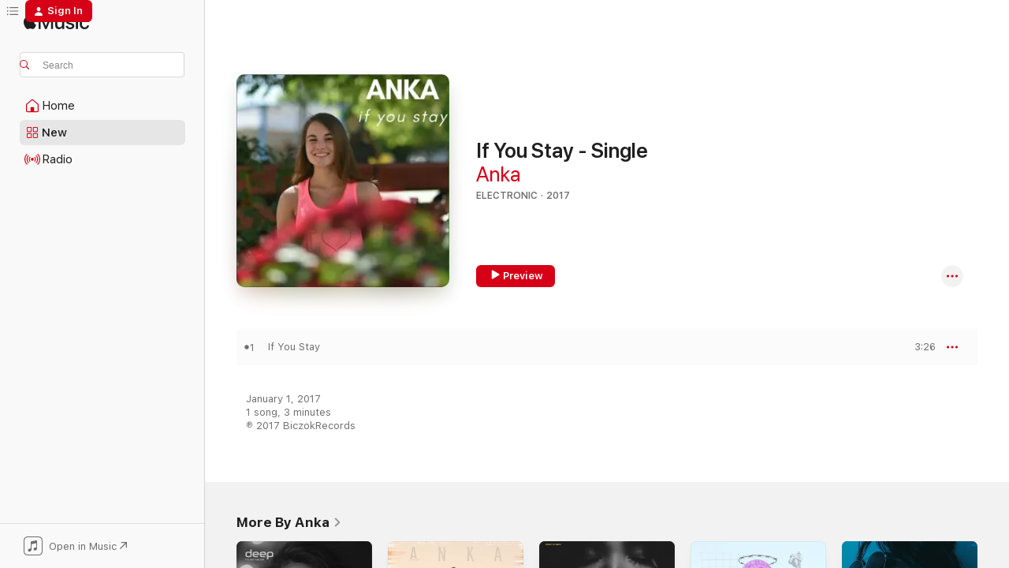

--- FILE ---
content_type: text/html
request_url: https://music.apple.com/us/album/if-you-stay-single/1278959130?at=1l3v9Tx&ct=FFM_04110bb21fbe7685a7f1f3c3bacf01b1&ls=1&uo=4
body_size: 18014
content:
<!DOCTYPE html>
<html dir="ltr" lang="en-US">
    <head>
        <!-- prettier-ignore -->
        <meta charset="utf-8">
        <!-- prettier-ignore -->
        <meta http-equiv="X-UA-Compatible" content="IE=edge">
        <!-- prettier-ignore -->
        <meta
            name="viewport"
            content="width=device-width,initial-scale=1,interactive-widget=resizes-content"
        >
        <!-- prettier-ignore -->
        <meta name="applicable-device" content="pc,mobile">
        <!-- prettier-ignore -->
        <meta name="referrer" content="strict-origin">
        <!-- prettier-ignore -->
        <link
            rel="apple-touch-icon"
            sizes="180x180"
            href="/assets/favicon/favicon-180.png"
        >
        <!-- prettier-ignore -->
        <link
            rel="icon"
            type="image/png"
            sizes="32x32"
            href="/assets/favicon/favicon-32.png"
        >
        <!-- prettier-ignore -->
        <link
            rel="icon"
            type="image/png"
            sizes="16x16"
            href="/assets/favicon/favicon-16.png"
        >
        <!-- prettier-ignore -->
        <link
            rel="mask-icon"
            href="/assets/favicon/favicon.svg"
            color="#fa233b"
        >
        <!-- prettier-ignore -->
        <link rel="manifest" href="/manifest.json">

        <title>‎If You Stay - Single - Album by Anka - Apple Music</title><!-- HEAD_svelte-1cypuwr_START --><link rel="preconnect" href="//www.apple.com/wss/fonts" crossorigin="anonymous"><link rel="stylesheet" href="//www.apple.com/wss/fonts?families=SF+Pro,v4%7CSF+Pro+Icons,v1&amp;display=swap" type="text/css" referrerpolicy="strict-origin-when-cross-origin"><!-- HEAD_svelte-1cypuwr_END --><!-- HEAD_svelte-eg3hvx_START -->    <meta name="description" content="Listen to If You Stay - Single by Anka on Apple Music. 2017. 1 Song. Duration: 3 minutes."> <meta name="keywords" content="listen, If You Stay - Single, Anka, music, singles, songs, Electronic, streaming music, apple music"> <link rel="canonical" href="https://music.apple.com/us/album/if-you-stay-single/1278959130">   <link rel="alternate" type="application/json+oembed" href="https://music.apple.com/api/oembed?url=https%3A%2F%2Fmusic.apple.com%2Fus%2Falbum%2Fif-you-stay-single%2F1278959130" title="If You Stay - Single by Anka on Apple Music">  <meta name="al:ios:app_store_id" content="1108187390"> <meta name="al:ios:app_name" content="Apple Music"> <meta name="apple:content_id" content="1278959130"> <meta name="apple:title" content="If You Stay - Single"> <meta name="apple:description" content="Listen to If You Stay - Single by Anka on Apple Music. 2017. 1 Song. Duration: 3 minutes.">   <meta property="og:title" content="If You Stay - Single by Anka on Apple Music"> <meta property="og:description" content="Album · 2017 · 1 Song"> <meta property="og:site_name" content="Apple Music - Web Player"> <meta property="og:url" content="https://music.apple.com/us/album/if-you-stay-single/1278959130"> <meta property="og:image" content="https://is1-ssl.mzstatic.com/image/thumb/Music118/v4/47/02/70/470270a8-1626-7a76-951d-e44c095a7db2/cover.jpg/1200x630bf-60.jpg"> <meta property="og:image:secure_url" content="https://is1-ssl.mzstatic.com/image/thumb/Music118/v4/47/02/70/470270a8-1626-7a76-951d-e44c095a7db2/cover.jpg/1200x630bf-60.jpg"> <meta property="og:image:alt" content="If You Stay - Single by Anka on Apple Music"> <meta property="og:image:width" content="1200"> <meta property="og:image:height" content="630"> <meta property="og:image:type" content="image/jpg"> <meta property="og:type" content="music.album"> <meta property="og:locale" content="en_US">  <meta property="music:song_count" content="1"> <meta property="music:song" content="https://music.apple.com/us/song/if-you-stay/1278959136"> <meta property="music:song:preview_url:secure_url" content="https://music.apple.com/us/song/if-you-stay/1278959136"> <meta property="music:song:disc" content="1"> <meta property="music:song:duration" content="PT3M26S"> <meta property="music:song:track" content="1">   <meta property="music:musician" content="https://music.apple.com/us/artist/anka/216038"> <meta property="music:release_date" content="2017-01-01T00:00:00.000Z">   <meta name="twitter:title" content="If You Stay - Single by Anka on Apple Music"> <meta name="twitter:description" content="Album · 2017 · 1 Song"> <meta name="twitter:site" content="@AppleMusic"> <meta name="twitter:image" content="https://is1-ssl.mzstatic.com/image/thumb/Music118/v4/47/02/70/470270a8-1626-7a76-951d-e44c095a7db2/cover.jpg/600x600bf-60.jpg"> <meta name="twitter:image:alt" content="If You Stay - Single by Anka on Apple Music"> <meta name="twitter:card" content="summary">       <!-- HTML_TAG_START -->
                <script id=schema:music-album type="application/ld+json">
                    {"@context":"http://schema.org","@type":"MusicAlbum","name":"If You Stay - Single","description":"Listen to If You Stay - Single by Anka on Apple Music. 2017. 1 Song. Duration: 3 minutes.","citation":[],"tracks":[{"@type":"MusicRecording","name":"If You Stay","duration":"PT3M26S","url":"https://music.apple.com/us/song/if-you-stay/1278959136","offers":{"@type":"Offer","category":"free","price":0},"audio":{"@type":"AudioObject","potentialAction":{"@type":"ListenAction","expectsAcceptanceOf":{"@type":"Offer","category":"free"},"target":{"@type":"EntryPoint","actionPlatform":"https://music.apple.com/us/song/if-you-stay/1278959136"}},"name":"If You Stay","contentUrl":"https://audio-ssl.itunes.apple.com/itunes-assets/AudioPreview128/v4/17/d8/34/17d83456-22a5-536e-cf6e-d31d0aaa44da/mzaf_630802598897564371.plus.aac.ep.m4a","duration":"PT3M26S","uploadDate":"2017-01-01","thumbnailUrl":"https://is1-ssl.mzstatic.com/image/thumb/Music118/v4/47/02/70/470270a8-1626-7a76-951d-e44c095a7db2/cover.jpg/1200x630bb.jpg"}}],"workExample":[{"@type":"MusicAlbum","image":"https://is1-ssl.mzstatic.com/image/thumb/Music116/v4/74/90/d8/7490d877-b16b-cfc7-fd05-db35dec473a7/00_Cover_Art.jpg/1200x630bb.jpg","url":"https://music.apple.com/us/album/magic-single/1730541041","name":"Magic - Single"},{"@type":"MusicAlbum","image":"https://is1-ssl.mzstatic.com/image/thumb/Music111/v4/92/fb/19/92fb1971-e2fd-b613-c8f3-65ace37f30ae/cover.jpg/1200x630bb.jpg","url":"https://music.apple.com/us/album/alpha-single/1191864646","name":"Alpha - Single"},{"@type":"MusicAlbum","image":"https://is1-ssl.mzstatic.com/image/thumb/Music126/v4/9c/9e/61/9c9e61a9-92f9-3934-4a33-8b69d68571d0/00_Cover_Art.jpg/1200x630bb.jpg","url":"https://music.apple.com/us/album/your-eyes-single/1727982744","name":"Your Eyes - Single"},{"@type":"MusicAlbum","image":"https://is1-ssl.mzstatic.com/image/thumb/Music112/v4/be/07/71/be077172-6d2c-50e8-120b-44f83b874a68/cover.jpg/1200x630bb.jpg","url":"https://music.apple.com/us/album/%D1%83%D1%80%D0%B0%D0%BB%D0%BC%D0%B0%D1%88-single/1622866062","name":"Уралмаш - Single"},{"@type":"MusicAlbum","image":"https://is1-ssl.mzstatic.com/image/thumb/Music211/v4/5a/ef/94/5aef9450-b3be-6dc6-5696-1c0b32d61205/00_Cover_Art.jpg/1200x630bb.jpg","url":"https://music.apple.com/us/album/i-wanna-stay-single/1754078844","name":"I Wanna Stay - Single"},{"@type":"MusicAlbum","image":"https://is1-ssl.mzstatic.com/image/thumb/Music221/v4/b2/7b/7b/b27b7b3d-1651-f03a-cf92-4c8ffe811093/4058765589403_cover.jpg/1200x630bb.jpg","url":"https://music.apple.com/us/album/cr%C3%A9me-single/1765699461","name":"Créme - Single"},{"@type":"MusicAlbum","image":"https://is1-ssl.mzstatic.com/image/thumb/Music/29/ac/93/mzi.arylvfjo.jpg/1200x630bb.jpg","url":"https://music.apple.com/us/album/summer-sunday-ep/325799132","name":"Summer Sunday - EP"},{"@type":"MusicAlbum","image":"https://is1-ssl.mzstatic.com/image/thumb/Music116/v4/c6/ad/77/c6ad770e-f3e7-270d-de5a-e3f23c322177/00_Cover_Art.jpg/1200x630bb.jpg","url":"https://music.apple.com/us/album/do-it-to-me-single/1707324753","name":"Do It to Me - Single"},{"@type":"MusicAlbum","image":"https://is1-ssl.mzstatic.com/image/thumb/Music221/v4/e2/68/f7/e268f7b2-dc9a-c268-9454-6f4f862bf480/00_Cover_Art.jpg/1200x630bb.jpg","url":"https://music.apple.com/us/album/tonight-single/1787806467","name":"Tonight - Single"},{"@type":"MusicAlbum","image":"https://is1-ssl.mzstatic.com/image/thumb/Music123/v4/54/d7/4a/54d74a96-20ef-4897-b516-36595ceab572/cover.jpg/1200x630bb.jpg","url":"https://music.apple.com/us/album/sunrise-ankas-deep-remake-single/1513725933","name":"Sunrise - Anka's Deep Remake - Single"},{"@type":"MusicAlbum","image":"https://is1-ssl.mzstatic.com/image/thumb/Music116/v4/72/01/ce/7201ce99-90cc-50da-0fae-5ee0caae7ed2/00_Cover_Art.jpg/1200x630bb.jpg","url":"https://music.apple.com/us/album/lonelyy-single/1720475489","name":"Lonelyy - Single"},{"@type":"MusicAlbum","image":"https://is1-ssl.mzstatic.com/image/thumb/Music126/v4/2b/12/b5/2b12b54a-b50c-e305-a5fe-a955fd6ba087/5056686033370.png/1200x630bb.jpg","url":"https://music.apple.com/us/album/your-mind-single/1710580169","name":"Your Mind - Single"},{"@type":"MusicAlbum","image":"https://is1-ssl.mzstatic.com/image/thumb/Music123/v4/68/2e/24/682e24f3-2ef9-956b-7fd0-7d8a5bbd0708/cover.jpg/1200x630bb.jpg","url":"https://music.apple.com/us/album/get-it-right-single/1507679508","name":"Get It Right - Single"},{"@type":"MusicAlbum","image":"https://is1-ssl.mzstatic.com/image/thumb/Music211/v4/66/64/75/6664757c-60d0-03d2-9dc5-7ea2cef2b6b3/2_001_ANKA-nayavu.jpg/1200x630bb.jpg","url":"https://music.apple.com/us/album/%D0%BD%D0%B0%D1%8F%D0%B2%D1%83-single/1815213080","name":"наяву - Single"},{"@type":"MusicAlbum","image":"https://is1-ssl.mzstatic.com/image/thumb/Music123/v4/d9/3c/8b/d93c8b2a-04ed-ed32-2714-b223966609c5/0.jpg/1200x630bb.jpg","url":"https://music.apple.com/us/album/%D0%B1%D1%8B%D0%B2%D1%88%D0%B8%D0%B5-%D0%B1%D0%BB%D0%B8%D0%B7%D0%BA%D0%B8%D0%B5-%D0%BB%D1%8E%D0%B4%D0%B8-feat-anka-single/1482416767","name":"Бывшие близкие люди (feat. Anka) - Single"},{"@type":"MusicRecording","name":"If You Stay","duration":"PT3M26S","url":"https://music.apple.com/us/song/if-you-stay/1278959136","offers":{"@type":"Offer","category":"free","price":0},"audio":{"@type":"AudioObject","potentialAction":{"@type":"ListenAction","expectsAcceptanceOf":{"@type":"Offer","category":"free"},"target":{"@type":"EntryPoint","actionPlatform":"https://music.apple.com/us/song/if-you-stay/1278959136"}},"name":"If You Stay","contentUrl":"https://audio-ssl.itunes.apple.com/itunes-assets/AudioPreview128/v4/17/d8/34/17d83456-22a5-536e-cf6e-d31d0aaa44da/mzaf_630802598897564371.plus.aac.ep.m4a","duration":"PT3M26S","uploadDate":"2017-01-01","thumbnailUrl":"https://is1-ssl.mzstatic.com/image/thumb/Music118/v4/47/02/70/470270a8-1626-7a76-951d-e44c095a7db2/cover.jpg/1200x630bb.jpg"}}],"url":"https://music.apple.com/us/album/if-you-stay-single/1278959130","image":"https://is1-ssl.mzstatic.com/image/thumb/Music118/v4/47/02/70/470270a8-1626-7a76-951d-e44c095a7db2/cover.jpg/1200x630bb.jpg","potentialAction":{"@type":"ListenAction","expectsAcceptanceOf":{"@type":"Offer","category":"free"},"target":{"@type":"EntryPoint","actionPlatform":"https://music.apple.com/us/album/if-you-stay-single/1278959130"}},"genre":["Electronic","Music"],"datePublished":"2017-01-01","byArtist":[{"@type":"MusicGroup","url":"https://music.apple.com/us/artist/anka/216038","name":"Anka"}]}
                </script>
                <!-- HTML_TAG_END -->    <!-- HEAD_svelte-eg3hvx_END -->
      <script type="module" crossorigin src="/assets/index~8a6f659a1b.js"></script>
      <link rel="stylesheet" href="/assets/index~99bed3cf08.css">
      <script type="module">import.meta.url;import("_").catch(()=>1);async function* g(){};window.__vite_is_modern_browser=true;</script>
      <script type="module">!function(){if(window.__vite_is_modern_browser)return;console.warn("vite: loading legacy chunks, syntax error above and the same error below should be ignored");var e=document.getElementById("vite-legacy-polyfill"),n=document.createElement("script");n.src=e.src,n.onload=function(){System.import(document.getElementById('vite-legacy-entry').getAttribute('data-src'))},document.body.appendChild(n)}();</script>
    </head>
    <body>
        <script src="/assets/focus-visible/focus-visible.min.js"></script>
        
        <script
            async
            src="/includes/js-cdn/musickit/v3/amp/musickit.js"
        ></script>
        <script
            type="module"
            async
            src="/includes/js-cdn/musickit/v3/components/musickit-components/musickit-components.esm.js"
        ></script>
        <script
            nomodule
            async
            src="/includes/js-cdn/musickit/v3/components/musickit-components/musickit-components.js"
        ></script>
        <svg style="display: none" xmlns="http://www.w3.org/2000/svg">
            <symbol id="play-circle-fill" viewBox="0 0 60 60">
                <path
                    class="icon-circle-fill__circle"
                    fill="var(--iconCircleFillBG, transparent)"
                    d="M30 60c16.411 0 30-13.617 30-30C60 13.588 46.382 0 29.971 0 13.588 0 .001 13.588.001 30c0 16.383 13.617 30 30 30Z"
                />
                <path
                    fill="var(--iconFillArrow, var(--keyColor, black))"
                    d="M24.411 41.853c-1.41.853-3.028.177-3.028-1.294V19.47c0-1.44 1.735-2.058 3.028-1.294l17.265 10.235a1.89 1.89 0 0 1 0 3.265L24.411 41.853Z"
                />
            </symbol>
        </svg>
        <div class="body-container">
              <div class="app-container svelte-t3vj1e" data-testid="app-container">   <div class="header svelte-rjjbqs" data-testid="header"><nav data-testid="navigation" class="navigation svelte-13li0vp"><div class="navigation__header svelte-13li0vp"><div data-testid="logo" class="logo svelte-1o7dz8w"> <a aria-label="Apple Music" role="img" href="https://music.apple.com/us/home" class="svelte-1o7dz8w"><svg height="20" viewBox="0 0 83 20" width="83" xmlns="http://www.w3.org/2000/svg" class="logo" aria-hidden="true"><path d="M34.752 19.746V6.243h-.088l-5.433 13.503h-2.074L21.711 6.243h-.087v13.503h-2.548V1.399h3.235l5.833 14.621h.1l5.82-14.62h3.248v18.347h-2.56zm16.649 0h-2.586v-2.263h-.062c-.725 1.602-2.061 2.504-4.072 2.504-2.86 0-4.61-1.894-4.61-4.958V6.37h2.698v8.125c0 2.034.95 3.127 2.81 3.127 1.95 0 3.124-1.373 3.124-3.458V6.37H51.4v13.376zm7.394-13.618c3.06 0 5.046 1.73 5.134 4.196h-2.536c-.15-1.296-1.087-2.11-2.598-2.11-1.462 0-2.436.724-2.436 1.793 0 .839.6 1.41 2.023 1.741l2.136.496c2.686.636 3.71 1.704 3.71 3.636 0 2.442-2.236 4.12-5.333 4.12-3.285 0-5.26-1.64-5.509-4.183h2.673c.25 1.398 1.187 2.085 2.836 2.085 1.623 0 2.623-.687 2.623-1.78 0-.865-.487-1.373-1.924-1.704l-2.136-.508c-2.498-.585-3.735-1.806-3.735-3.75 0-2.391 2.049-4.032 5.072-4.032zM66.1 2.836c0-.878.7-1.577 1.561-1.577.862 0 1.55.7 1.55 1.577 0 .864-.688 1.576-1.55 1.576a1.573 1.573 0 0 1-1.56-1.576zm.212 3.534h2.698v13.376h-2.698zm14.089 4.603c-.275-1.424-1.324-2.556-3.085-2.556-2.086 0-3.46 1.767-3.46 4.64 0 2.938 1.386 4.642 3.485 4.642 1.66 0 2.748-.928 3.06-2.48H83C82.713 18.067 80.477 20 77.317 20c-3.76 0-6.208-2.62-6.208-6.942 0-4.247 2.448-6.93 6.183-6.93 3.385 0 5.446 2.213 5.683 4.845h-2.573zM10.824 3.189c-.698.834-1.805 1.496-2.913 1.398-.145-1.128.41-2.33 1.036-3.065C9.644.662 10.848.05 11.835 0c.121 1.178-.336 2.33-1.01 3.19zm.999 1.619c.624.049 2.425.244 3.578 1.98-.096.074-2.137 1.272-2.113 3.79.024 3.01 2.593 4.012 2.617 4.037-.024.074-.407 1.419-1.344 2.812-.817 1.224-1.657 2.422-3.002 2.447-1.297.024-1.73-.783-3.218-.783-1.489 0-1.97.758-3.194.807-1.297.048-2.28-1.297-3.097-2.52C.368 14.908-.904 10.408.825 7.375c.84-1.516 2.377-2.47 4.034-2.495 1.273-.023 2.45.857 3.218.857.769 0 2.137-1.027 3.746-.93z"></path></svg></a>   </div> <div class="search-input-wrapper svelte-nrtdem" data-testid="search-input"><div data-testid="amp-search-input" aria-controls="search-suggestions" aria-expanded="false" aria-haspopup="listbox" aria-owns="search-suggestions" class="search-input-container svelte-rg26q6" tabindex="-1" role=""><div class="flex-container svelte-rg26q6"><form id="search-input-form" class="svelte-rg26q6"><svg height="16" width="16" viewBox="0 0 16 16" class="search-svg" aria-hidden="true"><path d="M11.87 10.835c.018.015.035.03.051.047l3.864 3.863a.735.735 0 1 1-1.04 1.04l-3.863-3.864a.744.744 0 0 1-.047-.051 6.667 6.667 0 1 1 1.035-1.035zM6.667 12a5.333 5.333 0 1 0 0-10.667 5.333 5.333 0 0 0 0 10.667z"></path></svg> <input aria-autocomplete="list" aria-multiline="false" aria-controls="search-suggestions" aria-label="Search" placeholder="Search" spellcheck="false" autocomplete="off" autocorrect="off" autocapitalize="off" type="text" inputmode="search" class="search-input__text-field svelte-rg26q6" data-testid="search-input__text-field"></form> </div> <div data-testid="search-scope-bar"></div>   </div> </div></div> <div data-testid="navigation-content" class="navigation__content svelte-13li0vp" id="navigation" aria-hidden="false"><div class="navigation__scrollable-container svelte-13li0vp"><div data-testid="navigation-items-primary" class="navigation-items navigation-items--primary svelte-ng61m8"> <ul class="navigation-items__list svelte-ng61m8">  <li class="navigation-item navigation-item__home svelte-1a5yt87" aria-selected="false" data-testid="navigation-item"> <a href="https://music.apple.com/us/home" class="navigation-item__link svelte-1a5yt87" role="button" data-testid="home" aria-pressed="false"><div class="navigation-item__content svelte-zhx7t9"> <span class="navigation-item__icon svelte-zhx7t9"> <svg width="24" height="24" viewBox="0 0 24 24" xmlns="http://www.w3.org/2000/svg" aria-hidden="true"><path d="M5.93 20.16a1.94 1.94 0 0 1-1.43-.502c-.334-.335-.502-.794-.502-1.393v-7.142c0-.362.062-.688.177-.953.123-.264.326-.529.6-.75l6.145-5.157c.176-.141.344-.247.52-.318.176-.07.362-.105.564-.105.194 0 .388.035.565.105.176.07.352.177.52.318l6.146 5.158c.273.23.467.476.59.75.124.264.177.59.177.96v7.134c0 .59-.159 1.058-.503 1.393-.335.335-.811.503-1.428.503H5.929Zm12.14-1.172c.221 0 .406-.07.547-.212a.688.688 0 0 0 .22-.511v-7.142c0-.177-.026-.344-.087-.459a.97.97 0 0 0-.265-.353l-6.154-5.149a.756.756 0 0 0-.177-.115.37.37 0 0 0-.15-.035.37.37 0 0 0-.158.035l-.177.115-6.145 5.15a.982.982 0 0 0-.274.352 1.13 1.13 0 0 0-.088.468v7.133c0 .203.08.379.23.511a.744.744 0 0 0 .546.212h12.133Zm-8.323-4.7c0-.176.062-.326.177-.432a.6.6 0 0 1 .423-.159h3.315c.176 0 .326.053.432.16s.159.255.159.431v4.973H9.756v-4.973Z"></path></svg> </span> <span class="navigation-item__label svelte-zhx7t9"> Home </span> </div></a>  </li>  <li class="navigation-item navigation-item__new svelte-1a5yt87" aria-selected="false" data-testid="navigation-item"> <a href="https://music.apple.com/us/new" class="navigation-item__link svelte-1a5yt87" role="button" data-testid="new" aria-pressed="false"><div class="navigation-item__content svelte-zhx7t9"> <span class="navigation-item__icon svelte-zhx7t9"> <svg height="24" viewBox="0 0 24 24" width="24" aria-hidden="true"><path d="M9.92 11.354c.966 0 1.453-.487 1.453-1.49v-3.4c0-1.004-.487-1.483-1.453-1.483H6.452C5.487 4.981 5 5.46 5 6.464v3.4c0 1.003.487 1.49 1.452 1.49zm7.628 0c.965 0 1.452-.487 1.452-1.49v-3.4c0-1.004-.487-1.483-1.452-1.483h-3.46c-.974 0-1.46.479-1.46 1.483v3.4c0 1.003.486 1.49 1.46 1.49zm-7.65-1.073h-3.43c-.266 0-.396-.137-.396-.418v-3.4c0-.273.13-.41.396-.41h3.43c.265 0 .402.137.402.41v3.4c0 .281-.137.418-.403.418zm7.634 0h-3.43c-.273 0-.402-.137-.402-.418v-3.4c0-.273.129-.41.403-.41h3.43c.265 0 .395.137.395.41v3.4c0 .281-.13.418-.396.418zm-7.612 8.7c.966 0 1.453-.48 1.453-1.483v-3.407c0-.996-.487-1.483-1.453-1.483H6.452c-.965 0-1.452.487-1.452 1.483v3.407c0 1.004.487 1.483 1.452 1.483zm7.628 0c.965 0 1.452-.48 1.452-1.483v-3.407c0-.996-.487-1.483-1.452-1.483h-3.46c-.974 0-1.46.487-1.46 1.483v3.407c0 1.004.486 1.483 1.46 1.483zm-7.65-1.072h-3.43c-.266 0-.396-.137-.396-.41v-3.4c0-.282.13-.418.396-.418h3.43c.265 0 .402.136.402.418v3.4c0 .273-.137.41-.403.41zm7.634 0h-3.43c-.273 0-.402-.137-.402-.41v-3.4c0-.282.129-.418.403-.418h3.43c.265 0 .395.136.395.418v3.4c0 .273-.13.41-.396.41z" fill-opacity=".95"></path></svg> </span> <span class="navigation-item__label svelte-zhx7t9"> New </span> </div></a>  </li>  <li class="navigation-item navigation-item__radio svelte-1a5yt87" aria-selected="false" data-testid="navigation-item"> <a href="https://music.apple.com/us/radio" class="navigation-item__link svelte-1a5yt87" role="button" data-testid="radio" aria-pressed="false"><div class="navigation-item__content svelte-zhx7t9"> <span class="navigation-item__icon svelte-zhx7t9"> <svg width="24" height="24" viewBox="0 0 24 24" xmlns="http://www.w3.org/2000/svg" aria-hidden="true"><path d="M19.359 18.57C21.033 16.818 22 14.461 22 11.89s-.967-4.93-2.641-6.68c-.276-.292-.653-.26-.868-.023-.222.246-.176.591.085.868 1.466 1.535 2.272 3.593 2.272 5.835 0 2.241-.806 4.3-2.272 5.835-.261.268-.307.621-.085.86.215.245.592.276.868-.016zm-13.85.014c.222-.238.176-.59-.085-.86-1.474-1.535-2.272-3.593-2.272-5.834 0-2.242.798-4.3 2.272-5.835.261-.277.307-.622.085-.868-.215-.238-.592-.269-.868.023C2.967 6.96 2 9.318 2 11.89s.967 4.929 2.641 6.68c.276.29.653.26.868.014zm1.957-1.873c.223-.253.162-.583-.1-.867-.951-1.068-1.473-2.45-1.473-3.954 0-1.505.522-2.887 1.474-3.954.26-.284.322-.614.1-.876-.23-.26-.622-.26-.891.039-1.175 1.274-1.827 2.963-1.827 4.79 0 1.82.652 3.517 1.827 4.784.269.3.66.307.89.038zm9.958-.038c1.175-1.267 1.827-2.964 1.827-4.783 0-1.828-.652-3.517-1.827-4.791-.269-.3-.66-.3-.89-.039-.23.262-.162.592.092.876.96 1.067 1.481 2.449 1.481 3.954 0 1.504-.522 2.886-1.481 3.954-.254.284-.323.614-.092.867.23.269.621.261.89-.038zm-8.061-1.966c.23-.26.13-.568-.092-.883-.415-.522-.63-1.197-.63-1.934 0-.737.215-1.413.63-1.943.222-.307.322-.614.092-.875s-.653-.261-.906.054a4.385 4.385 0 0 0-.968 2.764 4.38 4.38 0 0 0 .968 2.756c.253.322.675.322.906.061zm6.18-.061a4.38 4.38 0 0 0 .968-2.756 4.385 4.385 0 0 0-.968-2.764c-.253-.315-.675-.315-.906-.054-.23.261-.138.568.092.875.415.53.63 1.206.63 1.943 0 .737-.215 1.412-.63 1.934-.23.315-.322.622-.092.883s.653.261.906-.061zm-3.547-.967c.96 0 1.789-.814 1.789-1.797s-.83-1.789-1.789-1.789c-.96 0-1.781.806-1.781 1.789 0 .983.821 1.797 1.781 1.797z"></path></svg> </span> <span class="navigation-item__label svelte-zhx7t9"> Radio </span> </div></a>  </li>  <li class="navigation-item navigation-item__search svelte-1a5yt87" aria-selected="false" data-testid="navigation-item"> <a href="https://music.apple.com/us/search" class="navigation-item__link svelte-1a5yt87" role="button" data-testid="search" aria-pressed="false"><div class="navigation-item__content svelte-zhx7t9"> <span class="navigation-item__icon svelte-zhx7t9"> <svg height="24" viewBox="0 0 24 24" width="24" aria-hidden="true"><path d="M17.979 18.553c.476 0 .813-.366.813-.835a.807.807 0 0 0-.235-.586l-3.45-3.457a5.61 5.61 0 0 0 1.158-3.413c0-3.098-2.535-5.633-5.633-5.633C7.542 4.63 5 7.156 5 10.262c0 3.098 2.534 5.632 5.632 5.632a5.614 5.614 0 0 0 3.274-1.055l3.472 3.472a.835.835 0 0 0 .6.242zm-7.347-3.875c-2.417 0-4.416-2-4.416-4.416 0-2.417 2-4.417 4.416-4.417 2.417 0 4.417 2 4.417 4.417s-2 4.416-4.417 4.416z" fill-opacity=".95"></path></svg> </span> <span class="navigation-item__label svelte-zhx7t9"> Search </span> </div></a>  </li></ul> </div>   </div> <div class="navigation__native-cta"><div slot="native-cta"><div data-testid="native-cta" class="native-cta svelte-6xh86f  native-cta--authenticated"><button class="native-cta__button svelte-6xh86f" data-testid="native-cta-button"><span class="native-cta__app-icon svelte-6xh86f"><svg width="24" height="24" xmlns="http://www.w3.org/2000/svg" xml:space="preserve" style="fill-rule:evenodd;clip-rule:evenodd;stroke-linejoin:round;stroke-miterlimit:2" viewBox="0 0 24 24" slot="app-icon" aria-hidden="true"><path d="M22.567 1.496C21.448.393 19.956.045 17.293.045H6.566c-2.508 0-4.028.376-5.12 1.465C.344 2.601 0 4.09 0 6.611v10.727c0 2.695.33 4.18 1.432 5.257 1.106 1.103 2.595 1.45 5.275 1.45h10.586c2.663 0 4.169-.347 5.274-1.45C23.656 21.504 24 20.033 24 17.338V6.752c0-2.694-.344-4.179-1.433-5.256Zm.411 4.9v11.299c0 1.898-.338 3.286-1.188 4.137-.851.864-2.256 1.191-4.141 1.191H6.35c-1.884 0-3.303-.341-4.154-1.191-.85-.851-1.174-2.239-1.174-4.137V6.54c0-2.014.324-3.445 1.16-4.295.851-.864 2.312-1.177 4.313-1.177h11.154c1.885 0 3.29.341 4.141 1.191.864.85 1.188 2.239 1.188 4.137Z" style="fill-rule:nonzero"></path><path d="M7.413 19.255c.987 0 2.48-.728 2.48-2.672v-6.385c0-.35.063-.428.378-.494l5.298-1.095c.351-.067.534.025.534.333l.035 4.286c0 .337-.182.586-.53.652l-1.014.228c-1.361.3-2.007.923-2.007 1.937 0 1.017.79 1.748 1.926 1.748.986 0 2.444-.679 2.444-2.64V5.654c0-.636-.279-.821-1.016-.66L9.646 6.298c-.448.091-.674.329-.674.699l.035 7.697c0 .336-.148.546-.446.613l-1.067.21c-1.329.266-1.986.93-1.986 1.993 0 1.017.786 1.745 1.905 1.745Z" style="fill-rule:nonzero"></path></svg></span> <span class="native-cta__label svelte-6xh86f">Open in Music</span> <span class="native-cta__arrow svelte-6xh86f"><svg height="16" width="16" viewBox="0 0 16 16" class="native-cta-action" aria-hidden="true"><path d="M1.559 16 13.795 3.764v8.962H16V0H3.274v2.205h8.962L0 14.441 1.559 16z"></path></svg></span></button> </div>  </div></div></div> </nav> </div>  <div class="player-bar player-bar__floating-player svelte-1rr9v04" data-testid="player-bar" aria-label="Music controls" aria-hidden="false">   </div>   <div id="scrollable-page" class="scrollable-page svelte-mt0bfj" data-main-content data-testid="main-section" aria-hidden="false"><main data-testid="main" class="svelte-bzjlhs"><div class="content-container svelte-bzjlhs" data-testid="content-container"><div class="search-input-wrapper svelte-nrtdem" data-testid="search-input"><div data-testid="amp-search-input" aria-controls="search-suggestions" aria-expanded="false" aria-haspopup="listbox" aria-owns="search-suggestions" class="search-input-container svelte-rg26q6" tabindex="-1" role=""><div class="flex-container svelte-rg26q6"><form id="search-input-form" class="svelte-rg26q6"><svg height="16" width="16" viewBox="0 0 16 16" class="search-svg" aria-hidden="true"><path d="M11.87 10.835c.018.015.035.03.051.047l3.864 3.863a.735.735 0 1 1-1.04 1.04l-3.863-3.864a.744.744 0 0 1-.047-.051 6.667 6.667 0 1 1 1.035-1.035zM6.667 12a5.333 5.333 0 1 0 0-10.667 5.333 5.333 0 0 0 0 10.667z"></path></svg> <input value="" aria-autocomplete="list" aria-multiline="false" aria-controls="search-suggestions" aria-label="Search" placeholder="Search" spellcheck="false" autocomplete="off" autocorrect="off" autocapitalize="off" type="text" inputmode="search" class="search-input__text-field svelte-rg26q6" data-testid="search-input__text-field"></form> </div> <div data-testid="search-scope-bar"> </div>   </div> </div>      <div class="section svelte-wa5vzl" data-testid="section-container" aria-label="Featured"> <div class="section-content svelte-wa5vzl" data-testid="section-content">  <div class="container-detail-header svelte-1uuona0 container-detail-header--no-description" data-testid="container-detail-header"><div slot="artwork"><div class="artwork__radiosity svelte-1agpw2h"> <div data-testid="artwork-component" class="artwork-component artwork-component--aspect-ratio artwork-component--orientation-square svelte-uduhys        artwork-component--has-borders" style="
            --artwork-bg-color: #49311a;
            --aspect-ratio: 1;
            --placeholder-bg-color: #49311a;
       ">   <picture class="svelte-uduhys"><source sizes=" (max-width:1319px) 296px,(min-width:1320px) and (max-width:1679px) 316px,316px" srcset="https://is1-ssl.mzstatic.com/image/thumb/Music118/v4/47/02/70/470270a8-1626-7a76-951d-e44c095a7db2/cover.jpg/296x296bb.webp 296w,https://is1-ssl.mzstatic.com/image/thumb/Music118/v4/47/02/70/470270a8-1626-7a76-951d-e44c095a7db2/cover.jpg/316x316bb.webp 316w,https://is1-ssl.mzstatic.com/image/thumb/Music118/v4/47/02/70/470270a8-1626-7a76-951d-e44c095a7db2/cover.jpg/592x592bb.webp 592w,https://is1-ssl.mzstatic.com/image/thumb/Music118/v4/47/02/70/470270a8-1626-7a76-951d-e44c095a7db2/cover.jpg/632x632bb.webp 632w" type="image/webp"> <source sizes=" (max-width:1319px) 296px,(min-width:1320px) and (max-width:1679px) 316px,316px" srcset="https://is1-ssl.mzstatic.com/image/thumb/Music118/v4/47/02/70/470270a8-1626-7a76-951d-e44c095a7db2/cover.jpg/296x296bb-60.jpg 296w,https://is1-ssl.mzstatic.com/image/thumb/Music118/v4/47/02/70/470270a8-1626-7a76-951d-e44c095a7db2/cover.jpg/316x316bb-60.jpg 316w,https://is1-ssl.mzstatic.com/image/thumb/Music118/v4/47/02/70/470270a8-1626-7a76-951d-e44c095a7db2/cover.jpg/592x592bb-60.jpg 592w,https://is1-ssl.mzstatic.com/image/thumb/Music118/v4/47/02/70/470270a8-1626-7a76-951d-e44c095a7db2/cover.jpg/632x632bb-60.jpg 632w" type="image/jpeg"> <img alt="" class="artwork-component__contents artwork-component__image svelte-uduhys" loading="lazy" src="/assets/artwork/1x1.gif" role="presentation" decoding="async" width="316" height="316" fetchpriority="auto" style="opacity: 1;"></picture> </div></div> <div data-testid="artwork-component" class="artwork-component artwork-component--aspect-ratio artwork-component--orientation-square svelte-uduhys        artwork-component--has-borders" style="
            --artwork-bg-color: #49311a;
            --aspect-ratio: 1;
            --placeholder-bg-color: #49311a;
       ">   <picture class="svelte-uduhys"><source sizes=" (max-width:1319px) 296px,(min-width:1320px) and (max-width:1679px) 316px,316px" srcset="https://is1-ssl.mzstatic.com/image/thumb/Music118/v4/47/02/70/470270a8-1626-7a76-951d-e44c095a7db2/cover.jpg/296x296bb.webp 296w,https://is1-ssl.mzstatic.com/image/thumb/Music118/v4/47/02/70/470270a8-1626-7a76-951d-e44c095a7db2/cover.jpg/316x316bb.webp 316w,https://is1-ssl.mzstatic.com/image/thumb/Music118/v4/47/02/70/470270a8-1626-7a76-951d-e44c095a7db2/cover.jpg/592x592bb.webp 592w,https://is1-ssl.mzstatic.com/image/thumb/Music118/v4/47/02/70/470270a8-1626-7a76-951d-e44c095a7db2/cover.jpg/632x632bb.webp 632w" type="image/webp"> <source sizes=" (max-width:1319px) 296px,(min-width:1320px) and (max-width:1679px) 316px,316px" srcset="https://is1-ssl.mzstatic.com/image/thumb/Music118/v4/47/02/70/470270a8-1626-7a76-951d-e44c095a7db2/cover.jpg/296x296bb-60.jpg 296w,https://is1-ssl.mzstatic.com/image/thumb/Music118/v4/47/02/70/470270a8-1626-7a76-951d-e44c095a7db2/cover.jpg/316x316bb-60.jpg 316w,https://is1-ssl.mzstatic.com/image/thumb/Music118/v4/47/02/70/470270a8-1626-7a76-951d-e44c095a7db2/cover.jpg/592x592bb-60.jpg 592w,https://is1-ssl.mzstatic.com/image/thumb/Music118/v4/47/02/70/470270a8-1626-7a76-951d-e44c095a7db2/cover.jpg/632x632bb-60.jpg 632w" type="image/jpeg"> <img alt="If You Stay - Single" class="artwork-component__contents artwork-component__image svelte-uduhys" loading="lazy" src="/assets/artwork/1x1.gif" role="presentation" decoding="async" width="316" height="316" fetchpriority="auto" style="opacity: 1;"></picture> </div></div> <div class="headings svelte-1uuona0"> <h1 class="headings__title svelte-1uuona0" data-testid="non-editable-product-title"><span dir="auto">If You Stay - Single</span> <span class="headings__badges svelte-1uuona0">   </span></h1> <div class="headings__subtitles svelte-1uuona0" data-testid="product-subtitles"> <a data-testid="click-action" class="click-action svelte-c0t0j2" href="https://music.apple.com/us/artist/anka/216038">Anka</a> </div> <div class="headings__tertiary-titles"> </div> <div class="headings__metadata-bottom svelte-1uuona0">ELECTRONIC · 2017 </div></div>  <div class="primary-actions svelte-1uuona0"><div class="primary-actions__button primary-actions__button--play svelte-1uuona0"><div data-testid="button-action" class="button svelte-rka6wn primary"><button data-testid="click-action" class="click-action svelte-c0t0j2" aria-label="" ><span class="icon svelte-rka6wn" data-testid="play-icon"><svg height="16" viewBox="0 0 16 16" width="16"><path d="m4.4 15.14 10.386-6.096c.842-.459.794-1.64 0-2.097L4.401.85c-.87-.53-2-.12-2 .82v12.625c0 .966 1.06 1.4 2 .844z"></path></svg></span>  Preview</button> </div> </div> <div class="primary-actions__button primary-actions__button--shuffle svelte-1uuona0"> </div></div> <div class="secondary-actions svelte-1uuona0"><div class="secondary-actions svelte-1agpw2h" slot="secondary-actions">  <div class="cloud-buttons svelte-u0auos" data-testid="cloud-buttons">  <amp-contextual-menu-button config="[object Object]" class="svelte-1sn4kz"> <span aria-label="MORE" class="more-button svelte-1sn4kz more-button--platter" data-testid="more-button" slot="trigger-content"><svg width="28" height="28" viewBox="0 0 28 28" class="glyph" xmlns="http://www.w3.org/2000/svg"><circle fill="var(--iconCircleFill, transparent)" cx="14" cy="14" r="14"></circle><path fill="var(--iconEllipsisFill, white)" d="M10.105 14c0-.87-.687-1.55-1.564-1.55-.862 0-1.557.695-1.557 1.55 0 .848.695 1.55 1.557 1.55.855 0 1.564-.702 1.564-1.55zm5.437 0c0-.87-.68-1.55-1.542-1.55A1.55 1.55 0 0012.45 14c0 .848.695 1.55 1.55 1.55.848 0 1.542-.702 1.542-1.55zm5.474 0c0-.87-.687-1.55-1.557-1.55-.87 0-1.564.695-1.564 1.55 0 .848.694 1.55 1.564 1.55.848 0 1.557-.702 1.557-1.55z"></path></svg></span> </amp-contextual-menu-button></div></div></div></div> </div>   </div><div class="section svelte-wa5vzl" data-testid="section-container"> <div class="section-content svelte-wa5vzl" data-testid="section-content">  <div class="placeholder-table svelte-wa5vzl"> <div><div class="placeholder-row svelte-wa5vzl placeholder-row--even placeholder-row--album"></div></div></div> </div>   </div><div class="section svelte-wa5vzl" data-testid="section-container"> <div class="section-content svelte-wa5vzl" data-testid="section-content"> <div class="tracklist-footer svelte-1tm9k9g tracklist-footer--album" data-testid="tracklist-footer"><div class="footer-body svelte-1tm9k9g"><p class="description svelte-1tm9k9g" data-testid="tracklist-footer-description">January 1, 2017
1 song, 3 minutes
℗ 2017 BiczokRecords</p>  <div class="tracklist-footer__native-cta-wrapper svelte-1tm9k9g"></div></div> <div class="tracklist-footer__friends svelte-1tm9k9g"> </div></div></div>   </div><div class="section svelte-wa5vzl      section--alternate" data-testid="section-container"> <div class="section-content svelte-wa5vzl" data-testid="section-content"> <div class="spacer-wrapper svelte-14fis98"></div></div>   </div><div class="section svelte-wa5vzl      section--alternate" data-testid="section-container" aria-label="More By Anka"> <div class="section-content svelte-wa5vzl" data-testid="section-content"><div class="header svelte-rnrb59">  <div class="header-title-wrapper svelte-rnrb59">   <h2 class="title svelte-rnrb59 title-link" data-testid="header-title"><button type="button" class="title__button svelte-rnrb59" role="link" tabindex="0"><span class="dir-wrapper" dir="auto">More By Anka</span> <svg class="chevron" xmlns="http://www.w3.org/2000/svg" viewBox="0 0 64 64" aria-hidden="true"><path d="M19.817 61.863c1.48 0 2.672-.515 3.702-1.546l24.243-23.63c1.352-1.385 1.996-2.737 2.028-4.443 0-1.674-.644-3.09-2.028-4.443L23.519 4.138c-1.03-.998-2.253-1.513-3.702-1.513-2.994 0-5.409 2.382-5.409 5.344 0 1.481.612 2.833 1.739 3.96l20.99 20.347-20.99 20.283c-1.127 1.126-1.739 2.478-1.739 3.96 0 2.93 2.415 5.344 5.409 5.344Z"></path></svg></button></h2> </div>   </div>   <div class="svelte-1dd7dqt shelf"><section data-testid="shelf-component" class="shelf-grid shelf-grid--onhover svelte-12rmzef" style="
            --grid-max-content-xsmall: 144px; --grid-column-gap-xsmall: 10px; --grid-row-gap-xsmall: 24px; --grid-small: 4; --grid-column-gap-small: 20px; --grid-row-gap-small: 24px; --grid-medium: 5; --grid-column-gap-medium: 20px; --grid-row-gap-medium: 24px; --grid-large: 6; --grid-column-gap-large: 20px; --grid-row-gap-large: 24px; --grid-xlarge: 6; --grid-column-gap-xlarge: 20px; --grid-row-gap-xlarge: 24px;
            --grid-type: G;
            --grid-rows: 1;
            --standard-lockup-shadow-offset: 15px;
            
        "> <div class="shelf-grid__body svelte-12rmzef" data-testid="shelf-body">   <button disabled aria-label="Previous Page" type="button" class="shelf-grid-nav__arrow shelf-grid-nav__arrow--left svelte-1xmivhv" data-testid="shelf-button-left" style="--offset: 
                        calc(25px * -1);
                    ;"><svg viewBox="0 0 9 31" xmlns="http://www.w3.org/2000/svg"><path d="M5.275 29.46a1.61 1.61 0 0 0 1.456 1.077c1.018 0 1.772-.737 1.772-1.737 0-.526-.277-1.186-.449-1.62l-4.68-11.912L8.05 3.363c.172-.442.45-1.116.45-1.625A1.702 1.702 0 0 0 6.728.002a1.603 1.603 0 0 0-1.456 1.09L.675 12.774c-.301.775-.677 1.744-.677 2.495 0 .754.376 1.705.677 2.498L5.272 29.46Z"></path></svg></button> <ul slot="shelf-content" class="shelf-grid__list shelf-grid__list--grid-type-G shelf-grid__list--grid-rows-1 svelte-12rmzef" role="list" tabindex="-1" data-testid="shelf-item-list">   <li class="shelf-grid__list-item svelte-12rmzef" data-index="0" aria-hidden="true"><div class="svelte-12rmzef"><div class="square-lockup-wrapper" data-testid="square-lockup-wrapper">  <div class="product-lockup svelte-1tr6noh" aria-label="Magic - Single, 2024" data-testid="product-lockup"><div class="product-lockup__artwork svelte-1tr6noh has-controls" aria-hidden="false"> <div data-testid="artwork-component" class="artwork-component artwork-component--aspect-ratio artwork-component--orientation-square svelte-uduhys    artwork-component--fullwidth    artwork-component--has-borders" style="
            --artwork-bg-color: #282828;
            --aspect-ratio: 1;
            --placeholder-bg-color: #282828;
       ">   <picture class="svelte-uduhys"><source sizes=" (max-width:1319px) 296px,(min-width:1320px) and (max-width:1679px) 316px,316px" srcset="https://is1-ssl.mzstatic.com/image/thumb/Music116/v4/74/90/d8/7490d877-b16b-cfc7-fd05-db35dec473a7/00_Cover_Art.jpg/296x296bf.webp 296w,https://is1-ssl.mzstatic.com/image/thumb/Music116/v4/74/90/d8/7490d877-b16b-cfc7-fd05-db35dec473a7/00_Cover_Art.jpg/316x316bf.webp 316w,https://is1-ssl.mzstatic.com/image/thumb/Music116/v4/74/90/d8/7490d877-b16b-cfc7-fd05-db35dec473a7/00_Cover_Art.jpg/592x592bf.webp 592w,https://is1-ssl.mzstatic.com/image/thumb/Music116/v4/74/90/d8/7490d877-b16b-cfc7-fd05-db35dec473a7/00_Cover_Art.jpg/632x632bf.webp 632w" type="image/webp"> <source sizes=" (max-width:1319px) 296px,(min-width:1320px) and (max-width:1679px) 316px,316px" srcset="https://is1-ssl.mzstatic.com/image/thumb/Music116/v4/74/90/d8/7490d877-b16b-cfc7-fd05-db35dec473a7/00_Cover_Art.jpg/296x296bf-60.jpg 296w,https://is1-ssl.mzstatic.com/image/thumb/Music116/v4/74/90/d8/7490d877-b16b-cfc7-fd05-db35dec473a7/00_Cover_Art.jpg/316x316bf-60.jpg 316w,https://is1-ssl.mzstatic.com/image/thumb/Music116/v4/74/90/d8/7490d877-b16b-cfc7-fd05-db35dec473a7/00_Cover_Art.jpg/592x592bf-60.jpg 592w,https://is1-ssl.mzstatic.com/image/thumb/Music116/v4/74/90/d8/7490d877-b16b-cfc7-fd05-db35dec473a7/00_Cover_Art.jpg/632x632bf-60.jpg 632w" type="image/jpeg"> <img alt="Magic - Single" class="artwork-component__contents artwork-component__image svelte-uduhys" loading="lazy" src="/assets/artwork/1x1.gif" role="presentation" decoding="async" width="316" height="316" fetchpriority="auto" style="opacity: 1;"></picture> </div> <div class="square-lockup__social svelte-152pqr7" slot="artwork-metadata-overlay"></div> <div data-testid="lockup-control" class="product-lockup__controls svelte-1tr6noh"><a class="product-lockup__link svelte-1tr6noh" data-testid="product-lockup-link" aria-label="Magic - Single, 2024" href="https://music.apple.com/us/album/magic-single/1730541041">Magic - Single</a> <div data-testid="play-button" class="product-lockup__play-button svelte-1tr6noh"><button aria-label="Play Magic - Single" class="play-button svelte-19j07e7 play-button--platter" data-testid="play-button"><svg aria-hidden="true" class="icon play-svg" data-testid="play-icon" iconState="play"><use href="#play-circle-fill"></use></svg> </button> </div> <div data-testid="context-button" class="product-lockup__context-button svelte-1tr6noh"><div slot="context-button"><amp-contextual-menu-button config="[object Object]" class="svelte-1sn4kz"> <span aria-label="MORE" class="more-button svelte-1sn4kz more-button--platter  more-button--material" data-testid="more-button" slot="trigger-content"><svg width="28" height="28" viewBox="0 0 28 28" class="glyph" xmlns="http://www.w3.org/2000/svg"><circle fill="var(--iconCircleFill, transparent)" cx="14" cy="14" r="14"></circle><path fill="var(--iconEllipsisFill, white)" d="M10.105 14c0-.87-.687-1.55-1.564-1.55-.862 0-1.557.695-1.557 1.55 0 .848.695 1.55 1.557 1.55.855 0 1.564-.702 1.564-1.55zm5.437 0c0-.87-.68-1.55-1.542-1.55A1.55 1.55 0 0012.45 14c0 .848.695 1.55 1.55 1.55.848 0 1.542-.702 1.542-1.55zm5.474 0c0-.87-.687-1.55-1.557-1.55-.87 0-1.564.695-1.564 1.55 0 .848.694 1.55 1.564 1.55.848 0 1.557-.702 1.557-1.55z"></path></svg></span> </amp-contextual-menu-button></div></div></div></div> <div class="product-lockup__content svelte-1tr6noh"> <div class="product-lockup__content-details svelte-1tr6noh product-lockup__content-details--no-subtitle-link" dir="auto"><div class="product-lockup__title-link svelte-1tr6noh product-lockup__title-link--multiline"> <div class="multiline-clamp svelte-1a7gcr6 multiline-clamp--overflow   multiline-clamp--with-badge" style="--mc-lineClamp: var(--defaultClampOverride, 2);" role="text"> <span class="multiline-clamp__text svelte-1a7gcr6"><a href="https://music.apple.com/us/album/magic-single/1730541041" data-testid="product-lockup-title" class="product-lockup__title svelte-1tr6noh">Magic - Single</a></span><span class="multiline-clamp__badge svelte-1a7gcr6">  </span> </div> </div>  <p data-testid="product-lockup-subtitles" class="product-lockup__subtitle-links svelte-1tr6noh  product-lockup__subtitle-links--singlet"> <div class="multiline-clamp svelte-1a7gcr6 multiline-clamp--overflow" style="--mc-lineClamp: var(--defaultClampOverride, 1);" role="text"> <span class="multiline-clamp__text svelte-1a7gcr6"> <span data-testid="product-lockup-subtitle" class="product-lockup__subtitle svelte-1tr6noh">2024</span></span> </div></p></div></div> </div> </div> </div></li>   <li class="shelf-grid__list-item svelte-12rmzef" data-index="1" aria-hidden="true"><div class="svelte-12rmzef"><div class="square-lockup-wrapper" data-testid="square-lockup-wrapper">  <div class="product-lockup svelte-1tr6noh" aria-label="Alpha - Single, 2017" data-testid="product-lockup"><div class="product-lockup__artwork svelte-1tr6noh has-controls" aria-hidden="false"> <div data-testid="artwork-component" class="artwork-component artwork-component--aspect-ratio artwork-component--orientation-square svelte-uduhys    artwork-component--fullwidth    artwork-component--has-borders" style="
            --artwork-bg-color: #0a1d3d;
            --aspect-ratio: 1;
            --placeholder-bg-color: #0a1d3d;
       ">   <picture class="svelte-uduhys"><source sizes=" (max-width:1319px) 296px,(min-width:1320px) and (max-width:1679px) 316px,316px" srcset="https://is1-ssl.mzstatic.com/image/thumb/Music111/v4/92/fb/19/92fb1971-e2fd-b613-c8f3-65ace37f30ae/cover.jpg/296x296bf.webp 296w,https://is1-ssl.mzstatic.com/image/thumb/Music111/v4/92/fb/19/92fb1971-e2fd-b613-c8f3-65ace37f30ae/cover.jpg/316x316bf.webp 316w,https://is1-ssl.mzstatic.com/image/thumb/Music111/v4/92/fb/19/92fb1971-e2fd-b613-c8f3-65ace37f30ae/cover.jpg/592x592bf.webp 592w,https://is1-ssl.mzstatic.com/image/thumb/Music111/v4/92/fb/19/92fb1971-e2fd-b613-c8f3-65ace37f30ae/cover.jpg/632x632bf.webp 632w" type="image/webp"> <source sizes=" (max-width:1319px) 296px,(min-width:1320px) and (max-width:1679px) 316px,316px" srcset="https://is1-ssl.mzstatic.com/image/thumb/Music111/v4/92/fb/19/92fb1971-e2fd-b613-c8f3-65ace37f30ae/cover.jpg/296x296bf-60.jpg 296w,https://is1-ssl.mzstatic.com/image/thumb/Music111/v4/92/fb/19/92fb1971-e2fd-b613-c8f3-65ace37f30ae/cover.jpg/316x316bf-60.jpg 316w,https://is1-ssl.mzstatic.com/image/thumb/Music111/v4/92/fb/19/92fb1971-e2fd-b613-c8f3-65ace37f30ae/cover.jpg/592x592bf-60.jpg 592w,https://is1-ssl.mzstatic.com/image/thumb/Music111/v4/92/fb/19/92fb1971-e2fd-b613-c8f3-65ace37f30ae/cover.jpg/632x632bf-60.jpg 632w" type="image/jpeg"> <img alt="Alpha - Single" class="artwork-component__contents artwork-component__image svelte-uduhys" loading="lazy" src="/assets/artwork/1x1.gif" role="presentation" decoding="async" width="316" height="316" fetchpriority="auto" style="opacity: 1;"></picture> </div> <div class="square-lockup__social svelte-152pqr7" slot="artwork-metadata-overlay"></div> <div data-testid="lockup-control" class="product-lockup__controls svelte-1tr6noh"><a class="product-lockup__link svelte-1tr6noh" data-testid="product-lockup-link" aria-label="Alpha - Single, 2017" href="https://music.apple.com/us/album/alpha-single/1191864646">Alpha - Single</a> <div data-testid="play-button" class="product-lockup__play-button svelte-1tr6noh"><button aria-label="Play Alpha - Single" class="play-button svelte-19j07e7 play-button--platter" data-testid="play-button"><svg aria-hidden="true" class="icon play-svg" data-testid="play-icon" iconState="play"><use href="#play-circle-fill"></use></svg> </button> </div> <div data-testid="context-button" class="product-lockup__context-button svelte-1tr6noh"><div slot="context-button"><amp-contextual-menu-button config="[object Object]" class="svelte-1sn4kz"> <span aria-label="MORE" class="more-button svelte-1sn4kz more-button--platter  more-button--material" data-testid="more-button" slot="trigger-content"><svg width="28" height="28" viewBox="0 0 28 28" class="glyph" xmlns="http://www.w3.org/2000/svg"><circle fill="var(--iconCircleFill, transparent)" cx="14" cy="14" r="14"></circle><path fill="var(--iconEllipsisFill, white)" d="M10.105 14c0-.87-.687-1.55-1.564-1.55-.862 0-1.557.695-1.557 1.55 0 .848.695 1.55 1.557 1.55.855 0 1.564-.702 1.564-1.55zm5.437 0c0-.87-.68-1.55-1.542-1.55A1.55 1.55 0 0012.45 14c0 .848.695 1.55 1.55 1.55.848 0 1.542-.702 1.542-1.55zm5.474 0c0-.87-.687-1.55-1.557-1.55-.87 0-1.564.695-1.564 1.55 0 .848.694 1.55 1.564 1.55.848 0 1.557-.702 1.557-1.55z"></path></svg></span> </amp-contextual-menu-button></div></div></div></div> <div class="product-lockup__content svelte-1tr6noh"> <div class="product-lockup__content-details svelte-1tr6noh product-lockup__content-details--no-subtitle-link" dir="auto"><div class="product-lockup__title-link svelte-1tr6noh product-lockup__title-link--multiline"> <div class="multiline-clamp svelte-1a7gcr6 multiline-clamp--overflow   multiline-clamp--with-badge" style="--mc-lineClamp: var(--defaultClampOverride, 2);" role="text"> <span class="multiline-clamp__text svelte-1a7gcr6"><a href="https://music.apple.com/us/album/alpha-single/1191864646" data-testid="product-lockup-title" class="product-lockup__title svelte-1tr6noh">Alpha - Single</a></span><span class="multiline-clamp__badge svelte-1a7gcr6">  </span> </div> </div>  <p data-testid="product-lockup-subtitles" class="product-lockup__subtitle-links svelte-1tr6noh  product-lockup__subtitle-links--singlet"> <div class="multiline-clamp svelte-1a7gcr6 multiline-clamp--overflow" style="--mc-lineClamp: var(--defaultClampOverride, 1);" role="text"> <span class="multiline-clamp__text svelte-1a7gcr6"> <span data-testid="product-lockup-subtitle" class="product-lockup__subtitle svelte-1tr6noh">2017</span></span> </div></p></div></div> </div> </div> </div></li>   <li class="shelf-grid__list-item svelte-12rmzef" data-index="2" aria-hidden="true"><div class="svelte-12rmzef"><div class="square-lockup-wrapper" data-testid="square-lockup-wrapper">  <div class="product-lockup svelte-1tr6noh" aria-label="Your Eyes - Single, 2024" data-testid="product-lockup"><div class="product-lockup__artwork svelte-1tr6noh has-controls" aria-hidden="false"> <div data-testid="artwork-component" class="artwork-component artwork-component--aspect-ratio artwork-component--orientation-square svelte-uduhys    artwork-component--fullwidth    artwork-component--has-borders" style="
            --artwork-bg-color: #1e1e1e;
            --aspect-ratio: 1;
            --placeholder-bg-color: #1e1e1e;
       ">   <picture class="svelte-uduhys"><source sizes=" (max-width:1319px) 296px,(min-width:1320px) and (max-width:1679px) 316px,316px" srcset="https://is1-ssl.mzstatic.com/image/thumb/Music126/v4/9c/9e/61/9c9e61a9-92f9-3934-4a33-8b69d68571d0/00_Cover_Art.jpg/296x296bf.webp 296w,https://is1-ssl.mzstatic.com/image/thumb/Music126/v4/9c/9e/61/9c9e61a9-92f9-3934-4a33-8b69d68571d0/00_Cover_Art.jpg/316x316bf.webp 316w,https://is1-ssl.mzstatic.com/image/thumb/Music126/v4/9c/9e/61/9c9e61a9-92f9-3934-4a33-8b69d68571d0/00_Cover_Art.jpg/592x592bf.webp 592w,https://is1-ssl.mzstatic.com/image/thumb/Music126/v4/9c/9e/61/9c9e61a9-92f9-3934-4a33-8b69d68571d0/00_Cover_Art.jpg/632x632bf.webp 632w" type="image/webp"> <source sizes=" (max-width:1319px) 296px,(min-width:1320px) and (max-width:1679px) 316px,316px" srcset="https://is1-ssl.mzstatic.com/image/thumb/Music126/v4/9c/9e/61/9c9e61a9-92f9-3934-4a33-8b69d68571d0/00_Cover_Art.jpg/296x296bf-60.jpg 296w,https://is1-ssl.mzstatic.com/image/thumb/Music126/v4/9c/9e/61/9c9e61a9-92f9-3934-4a33-8b69d68571d0/00_Cover_Art.jpg/316x316bf-60.jpg 316w,https://is1-ssl.mzstatic.com/image/thumb/Music126/v4/9c/9e/61/9c9e61a9-92f9-3934-4a33-8b69d68571d0/00_Cover_Art.jpg/592x592bf-60.jpg 592w,https://is1-ssl.mzstatic.com/image/thumb/Music126/v4/9c/9e/61/9c9e61a9-92f9-3934-4a33-8b69d68571d0/00_Cover_Art.jpg/632x632bf-60.jpg 632w" type="image/jpeg"> <img alt="Your Eyes - Single" class="artwork-component__contents artwork-component__image svelte-uduhys" loading="lazy" src="/assets/artwork/1x1.gif" role="presentation" decoding="async" width="316" height="316" fetchpriority="auto" style="opacity: 1;"></picture> </div> <div class="square-lockup__social svelte-152pqr7" slot="artwork-metadata-overlay"></div> <div data-testid="lockup-control" class="product-lockup__controls svelte-1tr6noh"><a class="product-lockup__link svelte-1tr6noh" data-testid="product-lockup-link" aria-label="Your Eyes - Single, 2024" href="https://music.apple.com/us/album/your-eyes-single/1727982744">Your Eyes - Single</a> <div data-testid="play-button" class="product-lockup__play-button svelte-1tr6noh"><button aria-label="Play Your Eyes - Single" class="play-button svelte-19j07e7 play-button--platter" data-testid="play-button"><svg aria-hidden="true" class="icon play-svg" data-testid="play-icon" iconState="play"><use href="#play-circle-fill"></use></svg> </button> </div> <div data-testid="context-button" class="product-lockup__context-button svelte-1tr6noh"><div slot="context-button"><amp-contextual-menu-button config="[object Object]" class="svelte-1sn4kz"> <span aria-label="MORE" class="more-button svelte-1sn4kz more-button--platter  more-button--material" data-testid="more-button" slot="trigger-content"><svg width="28" height="28" viewBox="0 0 28 28" class="glyph" xmlns="http://www.w3.org/2000/svg"><circle fill="var(--iconCircleFill, transparent)" cx="14" cy="14" r="14"></circle><path fill="var(--iconEllipsisFill, white)" d="M10.105 14c0-.87-.687-1.55-1.564-1.55-.862 0-1.557.695-1.557 1.55 0 .848.695 1.55 1.557 1.55.855 0 1.564-.702 1.564-1.55zm5.437 0c0-.87-.68-1.55-1.542-1.55A1.55 1.55 0 0012.45 14c0 .848.695 1.55 1.55 1.55.848 0 1.542-.702 1.542-1.55zm5.474 0c0-.87-.687-1.55-1.557-1.55-.87 0-1.564.695-1.564 1.55 0 .848.694 1.55 1.564 1.55.848 0 1.557-.702 1.557-1.55z"></path></svg></span> </amp-contextual-menu-button></div></div></div></div> <div class="product-lockup__content svelte-1tr6noh"> <div class="product-lockup__content-details svelte-1tr6noh product-lockup__content-details--no-subtitle-link" dir="auto"><div class="product-lockup__title-link svelte-1tr6noh product-lockup__title-link--multiline"> <div class="multiline-clamp svelte-1a7gcr6 multiline-clamp--overflow   multiline-clamp--with-badge" style="--mc-lineClamp: var(--defaultClampOverride, 2);" role="text"> <span class="multiline-clamp__text svelte-1a7gcr6"><a href="https://music.apple.com/us/album/your-eyes-single/1727982744" data-testid="product-lockup-title" class="product-lockup__title svelte-1tr6noh">Your Eyes - Single</a></span><span class="multiline-clamp__badge svelte-1a7gcr6">  </span> </div> </div>  <p data-testid="product-lockup-subtitles" class="product-lockup__subtitle-links svelte-1tr6noh  product-lockup__subtitle-links--singlet"> <div class="multiline-clamp svelte-1a7gcr6 multiline-clamp--overflow" style="--mc-lineClamp: var(--defaultClampOverride, 1);" role="text"> <span class="multiline-clamp__text svelte-1a7gcr6"> <span data-testid="product-lockup-subtitle" class="product-lockup__subtitle svelte-1tr6noh">2024</span></span> </div></p></div></div> </div> </div> </div></li>   <li class="shelf-grid__list-item svelte-12rmzef" data-index="3" aria-hidden="true"><div class="svelte-12rmzef"><div class="square-lockup-wrapper" data-testid="square-lockup-wrapper">  <div class="product-lockup svelte-1tr6noh" aria-label="Explicit, Уралмаш - Single, 2022" data-testid="product-lockup"><div class="product-lockup__artwork svelte-1tr6noh has-controls" aria-hidden="false"> <div data-testid="artwork-component" class="artwork-component artwork-component--aspect-ratio artwork-component--orientation-square svelte-uduhys    artwork-component--fullwidth    artwork-component--has-borders" style="
            --artwork-bg-color: #e0f4fd;
            --aspect-ratio: 1;
            --placeholder-bg-color: #e0f4fd;
       ">   <picture class="svelte-uduhys"><source sizes=" (max-width:1319px) 296px,(min-width:1320px) and (max-width:1679px) 316px,316px" srcset="https://is1-ssl.mzstatic.com/image/thumb/Music112/v4/be/07/71/be077172-6d2c-50e8-120b-44f83b874a68/cover.jpg/296x296bf.webp 296w,https://is1-ssl.mzstatic.com/image/thumb/Music112/v4/be/07/71/be077172-6d2c-50e8-120b-44f83b874a68/cover.jpg/316x316bf.webp 316w,https://is1-ssl.mzstatic.com/image/thumb/Music112/v4/be/07/71/be077172-6d2c-50e8-120b-44f83b874a68/cover.jpg/592x592bf.webp 592w,https://is1-ssl.mzstatic.com/image/thumb/Music112/v4/be/07/71/be077172-6d2c-50e8-120b-44f83b874a68/cover.jpg/632x632bf.webp 632w" type="image/webp"> <source sizes=" (max-width:1319px) 296px,(min-width:1320px) and (max-width:1679px) 316px,316px" srcset="https://is1-ssl.mzstatic.com/image/thumb/Music112/v4/be/07/71/be077172-6d2c-50e8-120b-44f83b874a68/cover.jpg/296x296bf-60.jpg 296w,https://is1-ssl.mzstatic.com/image/thumb/Music112/v4/be/07/71/be077172-6d2c-50e8-120b-44f83b874a68/cover.jpg/316x316bf-60.jpg 316w,https://is1-ssl.mzstatic.com/image/thumb/Music112/v4/be/07/71/be077172-6d2c-50e8-120b-44f83b874a68/cover.jpg/592x592bf-60.jpg 592w,https://is1-ssl.mzstatic.com/image/thumb/Music112/v4/be/07/71/be077172-6d2c-50e8-120b-44f83b874a68/cover.jpg/632x632bf-60.jpg 632w" type="image/jpeg"> <img alt="Уралмаш - Single" class="artwork-component__contents artwork-component__image svelte-uduhys" loading="lazy" src="/assets/artwork/1x1.gif" role="presentation" decoding="async" width="316" height="316" fetchpriority="auto" style="opacity: 1;"></picture> </div> <div class="square-lockup__social svelte-152pqr7" slot="artwork-metadata-overlay"></div> <div data-testid="lockup-control" class="product-lockup__controls svelte-1tr6noh"><a class="product-lockup__link svelte-1tr6noh" data-testid="product-lockup-link" aria-label="Explicit, Уралмаш - Single, 2022" href="https://music.apple.com/us/album/%D1%83%D1%80%D0%B0%D0%BB%D0%BC%D0%B0%D1%88-single/1622866062">Уралмаш - Single</a> <div data-testid="play-button" class="product-lockup__play-button svelte-1tr6noh"><button aria-label="Explicit, Play Уралмаш - Single" class="play-button svelte-19j07e7 play-button--platter" data-testid="play-button"><svg aria-hidden="true" class="icon play-svg" data-testid="play-icon" iconState="play"><use href="#play-circle-fill"></use></svg> </button> </div> <div data-testid="context-button" class="product-lockup__context-button svelte-1tr6noh"><div slot="context-button"><amp-contextual-menu-button config="[object Object]" class="svelte-1sn4kz"> <span aria-label="MORE" class="more-button svelte-1sn4kz more-button--platter  more-button--material" data-testid="more-button" slot="trigger-content"><svg width="28" height="28" viewBox="0 0 28 28" class="glyph" xmlns="http://www.w3.org/2000/svg"><circle fill="var(--iconCircleFill, transparent)" cx="14" cy="14" r="14"></circle><path fill="var(--iconEllipsisFill, white)" d="M10.105 14c0-.87-.687-1.55-1.564-1.55-.862 0-1.557.695-1.557 1.55 0 .848.695 1.55 1.557 1.55.855 0 1.564-.702 1.564-1.55zm5.437 0c0-.87-.68-1.55-1.542-1.55A1.55 1.55 0 0012.45 14c0 .848.695 1.55 1.55 1.55.848 0 1.542-.702 1.542-1.55zm5.474 0c0-.87-.687-1.55-1.557-1.55-.87 0-1.564.695-1.564 1.55 0 .848.694 1.55 1.564 1.55.848 0 1.557-.702 1.557-1.55z"></path></svg></span> </amp-contextual-menu-button></div></div></div></div> <div class="product-lockup__content svelte-1tr6noh"> <div class="product-lockup__content-details svelte-1tr6noh product-lockup__content-details--no-subtitle-link" dir="auto"><div class="product-lockup__title-link svelte-1tr6noh product-lockup__title-link--multiline"> <div class="multiline-clamp svelte-1a7gcr6 multiline-clamp--overflow   multiline-clamp--with-badge" style="--mc-lineClamp: var(--defaultClampOverride, 2);" role="text"> <span class="multiline-clamp__text svelte-1a7gcr6"><a href="https://music.apple.com/us/album/%D1%83%D1%80%D0%B0%D0%BB%D0%BC%D0%B0%D1%88-single/1622866062" data-testid="product-lockup-title" class="product-lockup__title svelte-1tr6noh">Уралмаш - Single</a></span><span class="multiline-clamp__badge svelte-1a7gcr6">  </span> </div> <div class="product-lockup__explicit svelte-1tr6noh"><span data-testid="explicit-badge" class="explicit svelte-iojijn" aria-label="Explicit" role="img"><svg viewBox="0 0 9 9" width="9" height="9" aria-hidden="true"><path d="M3.9 7h1.9c.4 0 .7-.2.7-.5s-.3-.4-.7-.4H4.1V4.9h1.5c.4 0 .7-.1.7-.4 0-.3-.3-.5-.7-.5H4.1V2.9h1.7c.4 0 .7-.2.7-.5 0-.2-.3-.4-.7-.4H3.9c-.6 0-.9.3-.9.7v3.7c0 .3.3.6.9.6zM1.6 0h5.8C8.5 0 9 .5 9 1.6v5.9C9 8.5 8.5 9 7.4 9H1.6C.5 9 0 8.5 0 7.4V1.6C0 .5.5 0 1.6 0z"></path></svg> </span></div></div>  <p data-testid="product-lockup-subtitles" class="product-lockup__subtitle-links svelte-1tr6noh  product-lockup__subtitle-links--singlet"> <div class="multiline-clamp svelte-1a7gcr6 multiline-clamp--overflow" style="--mc-lineClamp: var(--defaultClampOverride, 1);" role="text"> <span class="multiline-clamp__text svelte-1a7gcr6"> <span data-testid="product-lockup-subtitle" class="product-lockup__subtitle svelte-1tr6noh">2022</span></span> </div></p></div></div> </div> </div> </div></li>   <li class="shelf-grid__list-item svelte-12rmzef" data-index="4" aria-hidden="true"><div class="svelte-12rmzef"><div class="square-lockup-wrapper" data-testid="square-lockup-wrapper">  <div class="product-lockup svelte-1tr6noh" aria-label="I Wanna Stay - Single, 2024" data-testid="product-lockup"><div class="product-lockup__artwork svelte-1tr6noh has-controls" aria-hidden="false"> <div data-testid="artwork-component" class="artwork-component artwork-component--aspect-ratio artwork-component--orientation-square svelte-uduhys    artwork-component--fullwidth    artwork-component--has-borders" style="
            --artwork-bg-color: #09171b;
            --aspect-ratio: 1;
            --placeholder-bg-color: #09171b;
       ">   <picture class="svelte-uduhys"><source sizes=" (max-width:1319px) 296px,(min-width:1320px) and (max-width:1679px) 316px,316px" srcset="https://is1-ssl.mzstatic.com/image/thumb/Music211/v4/5a/ef/94/5aef9450-b3be-6dc6-5696-1c0b32d61205/00_Cover_Art.jpg/296x296bf.webp 296w,https://is1-ssl.mzstatic.com/image/thumb/Music211/v4/5a/ef/94/5aef9450-b3be-6dc6-5696-1c0b32d61205/00_Cover_Art.jpg/316x316bf.webp 316w,https://is1-ssl.mzstatic.com/image/thumb/Music211/v4/5a/ef/94/5aef9450-b3be-6dc6-5696-1c0b32d61205/00_Cover_Art.jpg/592x592bf.webp 592w,https://is1-ssl.mzstatic.com/image/thumb/Music211/v4/5a/ef/94/5aef9450-b3be-6dc6-5696-1c0b32d61205/00_Cover_Art.jpg/632x632bf.webp 632w" type="image/webp"> <source sizes=" (max-width:1319px) 296px,(min-width:1320px) and (max-width:1679px) 316px,316px" srcset="https://is1-ssl.mzstatic.com/image/thumb/Music211/v4/5a/ef/94/5aef9450-b3be-6dc6-5696-1c0b32d61205/00_Cover_Art.jpg/296x296bf-60.jpg 296w,https://is1-ssl.mzstatic.com/image/thumb/Music211/v4/5a/ef/94/5aef9450-b3be-6dc6-5696-1c0b32d61205/00_Cover_Art.jpg/316x316bf-60.jpg 316w,https://is1-ssl.mzstatic.com/image/thumb/Music211/v4/5a/ef/94/5aef9450-b3be-6dc6-5696-1c0b32d61205/00_Cover_Art.jpg/592x592bf-60.jpg 592w,https://is1-ssl.mzstatic.com/image/thumb/Music211/v4/5a/ef/94/5aef9450-b3be-6dc6-5696-1c0b32d61205/00_Cover_Art.jpg/632x632bf-60.jpg 632w" type="image/jpeg"> <img alt="I Wanna Stay - Single" class="artwork-component__contents artwork-component__image svelte-uduhys" loading="lazy" src="/assets/artwork/1x1.gif" role="presentation" decoding="async" width="316" height="316" fetchpriority="auto" style="opacity: 1;"></picture> </div> <div class="square-lockup__social svelte-152pqr7" slot="artwork-metadata-overlay"></div> <div data-testid="lockup-control" class="product-lockup__controls svelte-1tr6noh"><a class="product-lockup__link svelte-1tr6noh" data-testid="product-lockup-link" aria-label="I Wanna Stay - Single, 2024" href="https://music.apple.com/us/album/i-wanna-stay-single/1754078844">I Wanna Stay - Single</a> <div data-testid="play-button" class="product-lockup__play-button svelte-1tr6noh"><button aria-label="Play I Wanna Stay - Single" class="play-button svelte-19j07e7 play-button--platter" data-testid="play-button"><svg aria-hidden="true" class="icon play-svg" data-testid="play-icon" iconState="play"><use href="#play-circle-fill"></use></svg> </button> </div> <div data-testid="context-button" class="product-lockup__context-button svelte-1tr6noh"><div slot="context-button"><amp-contextual-menu-button config="[object Object]" class="svelte-1sn4kz"> <span aria-label="MORE" class="more-button svelte-1sn4kz more-button--platter  more-button--material" data-testid="more-button" slot="trigger-content"><svg width="28" height="28" viewBox="0 0 28 28" class="glyph" xmlns="http://www.w3.org/2000/svg"><circle fill="var(--iconCircleFill, transparent)" cx="14" cy="14" r="14"></circle><path fill="var(--iconEllipsisFill, white)" d="M10.105 14c0-.87-.687-1.55-1.564-1.55-.862 0-1.557.695-1.557 1.55 0 .848.695 1.55 1.557 1.55.855 0 1.564-.702 1.564-1.55zm5.437 0c0-.87-.68-1.55-1.542-1.55A1.55 1.55 0 0012.45 14c0 .848.695 1.55 1.55 1.55.848 0 1.542-.702 1.542-1.55zm5.474 0c0-.87-.687-1.55-1.557-1.55-.87 0-1.564.695-1.564 1.55 0 .848.694 1.55 1.564 1.55.848 0 1.557-.702 1.557-1.55z"></path></svg></span> </amp-contextual-menu-button></div></div></div></div> <div class="product-lockup__content svelte-1tr6noh"> <div class="product-lockup__content-details svelte-1tr6noh product-lockup__content-details--no-subtitle-link" dir="auto"><div class="product-lockup__title-link svelte-1tr6noh product-lockup__title-link--multiline"> <div class="multiline-clamp svelte-1a7gcr6 multiline-clamp--overflow   multiline-clamp--with-badge" style="--mc-lineClamp: var(--defaultClampOverride, 2);" role="text"> <span class="multiline-clamp__text svelte-1a7gcr6"><a href="https://music.apple.com/us/album/i-wanna-stay-single/1754078844" data-testid="product-lockup-title" class="product-lockup__title svelte-1tr6noh">I Wanna Stay - Single</a></span><span class="multiline-clamp__badge svelte-1a7gcr6">  </span> </div> </div>  <p data-testid="product-lockup-subtitles" class="product-lockup__subtitle-links svelte-1tr6noh  product-lockup__subtitle-links--singlet"> <div class="multiline-clamp svelte-1a7gcr6 multiline-clamp--overflow" style="--mc-lineClamp: var(--defaultClampOverride, 1);" role="text"> <span class="multiline-clamp__text svelte-1a7gcr6"> <span data-testid="product-lockup-subtitle" class="product-lockup__subtitle svelte-1tr6noh">2024</span></span> </div></p></div></div> </div> </div> </div></li>   <li class="shelf-grid__list-item svelte-12rmzef" data-index="5" aria-hidden="true"><div class="svelte-12rmzef"><div class="square-lockup-wrapper" data-testid="square-lockup-wrapper">  <div class="product-lockup svelte-1tr6noh" aria-label="Créme - Single, 2024" data-testid="product-lockup"><div class="product-lockup__artwork svelte-1tr6noh has-controls" aria-hidden="false"> <div data-testid="artwork-component" class="artwork-component artwork-component--aspect-ratio artwork-component--orientation-square svelte-uduhys    artwork-component--fullwidth    artwork-component--has-borders" style="
            --artwork-bg-color: #1c1c1c;
            --aspect-ratio: 1;
            --placeholder-bg-color: #1c1c1c;
       ">   <picture class="svelte-uduhys"><source sizes=" (max-width:1319px) 296px,(min-width:1320px) and (max-width:1679px) 316px,316px" srcset="https://is1-ssl.mzstatic.com/image/thumb/Music221/v4/b2/7b/7b/b27b7b3d-1651-f03a-cf92-4c8ffe811093/4058765589403_cover.jpg/296x296bf.webp 296w,https://is1-ssl.mzstatic.com/image/thumb/Music221/v4/b2/7b/7b/b27b7b3d-1651-f03a-cf92-4c8ffe811093/4058765589403_cover.jpg/316x316bf.webp 316w,https://is1-ssl.mzstatic.com/image/thumb/Music221/v4/b2/7b/7b/b27b7b3d-1651-f03a-cf92-4c8ffe811093/4058765589403_cover.jpg/592x592bf.webp 592w,https://is1-ssl.mzstatic.com/image/thumb/Music221/v4/b2/7b/7b/b27b7b3d-1651-f03a-cf92-4c8ffe811093/4058765589403_cover.jpg/632x632bf.webp 632w" type="image/webp"> <source sizes=" (max-width:1319px) 296px,(min-width:1320px) and (max-width:1679px) 316px,316px" srcset="https://is1-ssl.mzstatic.com/image/thumb/Music221/v4/b2/7b/7b/b27b7b3d-1651-f03a-cf92-4c8ffe811093/4058765589403_cover.jpg/296x296bf-60.jpg 296w,https://is1-ssl.mzstatic.com/image/thumb/Music221/v4/b2/7b/7b/b27b7b3d-1651-f03a-cf92-4c8ffe811093/4058765589403_cover.jpg/316x316bf-60.jpg 316w,https://is1-ssl.mzstatic.com/image/thumb/Music221/v4/b2/7b/7b/b27b7b3d-1651-f03a-cf92-4c8ffe811093/4058765589403_cover.jpg/592x592bf-60.jpg 592w,https://is1-ssl.mzstatic.com/image/thumb/Music221/v4/b2/7b/7b/b27b7b3d-1651-f03a-cf92-4c8ffe811093/4058765589403_cover.jpg/632x632bf-60.jpg 632w" type="image/jpeg"> <img alt="Créme - Single" class="artwork-component__contents artwork-component__image svelte-uduhys" loading="lazy" src="/assets/artwork/1x1.gif" role="presentation" decoding="async" width="316" height="316" fetchpriority="auto" style="opacity: 1;"></picture> </div> <div class="square-lockup__social svelte-152pqr7" slot="artwork-metadata-overlay"></div> <div data-testid="lockup-control" class="product-lockup__controls svelte-1tr6noh"><a class="product-lockup__link svelte-1tr6noh" data-testid="product-lockup-link" aria-label="Créme - Single, 2024" href="https://music.apple.com/us/album/cr%C3%A9me-single/1765699461">Créme - Single</a> <div data-testid="play-button" class="product-lockup__play-button svelte-1tr6noh"><button aria-label="Play Créme - Single" class="play-button svelte-19j07e7 play-button--platter" data-testid="play-button"><svg aria-hidden="true" class="icon play-svg" data-testid="play-icon" iconState="play"><use href="#play-circle-fill"></use></svg> </button> </div> <div data-testid="context-button" class="product-lockup__context-button svelte-1tr6noh"><div slot="context-button"><amp-contextual-menu-button config="[object Object]" class="svelte-1sn4kz"> <span aria-label="MORE" class="more-button svelte-1sn4kz more-button--platter  more-button--material" data-testid="more-button" slot="trigger-content"><svg width="28" height="28" viewBox="0 0 28 28" class="glyph" xmlns="http://www.w3.org/2000/svg"><circle fill="var(--iconCircleFill, transparent)" cx="14" cy="14" r="14"></circle><path fill="var(--iconEllipsisFill, white)" d="M10.105 14c0-.87-.687-1.55-1.564-1.55-.862 0-1.557.695-1.557 1.55 0 .848.695 1.55 1.557 1.55.855 0 1.564-.702 1.564-1.55zm5.437 0c0-.87-.68-1.55-1.542-1.55A1.55 1.55 0 0012.45 14c0 .848.695 1.55 1.55 1.55.848 0 1.542-.702 1.542-1.55zm5.474 0c0-.87-.687-1.55-1.557-1.55-.87 0-1.564.695-1.564 1.55 0 .848.694 1.55 1.564 1.55.848 0 1.557-.702 1.557-1.55z"></path></svg></span> </amp-contextual-menu-button></div></div></div></div> <div class="product-lockup__content svelte-1tr6noh"> <div class="product-lockup__content-details svelte-1tr6noh product-lockup__content-details--no-subtitle-link" dir="auto"><div class="product-lockup__title-link svelte-1tr6noh product-lockup__title-link--multiline"> <div class="multiline-clamp svelte-1a7gcr6 multiline-clamp--overflow   multiline-clamp--with-badge" style="--mc-lineClamp: var(--defaultClampOverride, 2);" role="text"> <span class="multiline-clamp__text svelte-1a7gcr6"><a href="https://music.apple.com/us/album/cr%C3%A9me-single/1765699461" data-testid="product-lockup-title" class="product-lockup__title svelte-1tr6noh">Créme - Single</a></span><span class="multiline-clamp__badge svelte-1a7gcr6">  </span> </div> </div>  <p data-testid="product-lockup-subtitles" class="product-lockup__subtitle-links svelte-1tr6noh  product-lockup__subtitle-links--singlet"> <div class="multiline-clamp svelte-1a7gcr6 multiline-clamp--overflow" style="--mc-lineClamp: var(--defaultClampOverride, 1);" role="text"> <span class="multiline-clamp__text svelte-1a7gcr6"> <span data-testid="product-lockup-subtitle" class="product-lockup__subtitle svelte-1tr6noh">2024</span></span> </div></p></div></div> </div> </div> </div></li>   <li class="shelf-grid__list-item svelte-12rmzef" data-index="6" aria-hidden="true"><div class="svelte-12rmzef"><div class="square-lockup-wrapper" data-testid="square-lockup-wrapper">  <div class="product-lockup svelte-1tr6noh" aria-label="Summer Sunday - EP, 2009" data-testid="product-lockup"><div class="product-lockup__artwork svelte-1tr6noh has-controls" aria-hidden="false"> <div data-testid="artwork-component" class="artwork-component artwork-component--aspect-ratio artwork-component--orientation-square svelte-uduhys    artwork-component--fullwidth    artwork-component--has-borders" style="
            --artwork-bg-color: #feffff;
            --aspect-ratio: 1;
            --placeholder-bg-color: #feffff;
       ">   <picture class="svelte-uduhys"><source sizes=" (max-width:1319px) 296px,(min-width:1320px) and (max-width:1679px) 316px,316px" srcset="https://is1-ssl.mzstatic.com/image/thumb/Music/29/ac/93/mzi.arylvfjo.jpg/296x296bf.webp 296w,https://is1-ssl.mzstatic.com/image/thumb/Music/29/ac/93/mzi.arylvfjo.jpg/316x316bf.webp 316w,https://is1-ssl.mzstatic.com/image/thumb/Music/29/ac/93/mzi.arylvfjo.jpg/592x592bf.webp 592w,https://is1-ssl.mzstatic.com/image/thumb/Music/29/ac/93/mzi.arylvfjo.jpg/632x632bf.webp 632w" type="image/webp"> <source sizes=" (max-width:1319px) 296px,(min-width:1320px) and (max-width:1679px) 316px,316px" srcset="https://is1-ssl.mzstatic.com/image/thumb/Music/29/ac/93/mzi.arylvfjo.jpg/296x296bf-60.jpg 296w,https://is1-ssl.mzstatic.com/image/thumb/Music/29/ac/93/mzi.arylvfjo.jpg/316x316bf-60.jpg 316w,https://is1-ssl.mzstatic.com/image/thumb/Music/29/ac/93/mzi.arylvfjo.jpg/592x592bf-60.jpg 592w,https://is1-ssl.mzstatic.com/image/thumb/Music/29/ac/93/mzi.arylvfjo.jpg/632x632bf-60.jpg 632w" type="image/jpeg"> <img alt="Summer Sunday - EP" class="artwork-component__contents artwork-component__image svelte-uduhys" loading="lazy" src="/assets/artwork/1x1.gif" role="presentation" decoding="async" width="316" height="316" fetchpriority="auto" style="opacity: 1;"></picture> </div> <div class="square-lockup__social svelte-152pqr7" slot="artwork-metadata-overlay"></div> <div data-testid="lockup-control" class="product-lockup__controls svelte-1tr6noh"><a class="product-lockup__link svelte-1tr6noh" data-testid="product-lockup-link" aria-label="Summer Sunday - EP, 2009" href="https://music.apple.com/us/album/summer-sunday-ep/325799132">Summer Sunday - EP</a> <div data-testid="play-button" class="product-lockup__play-button svelte-1tr6noh"><button aria-label="Play Summer Sunday - EP" class="play-button svelte-19j07e7 play-button--platter" data-testid="play-button"><svg aria-hidden="true" class="icon play-svg" data-testid="play-icon" iconState="play"><use href="#play-circle-fill"></use></svg> </button> </div> <div data-testid="context-button" class="product-lockup__context-button svelte-1tr6noh"><div slot="context-button"><amp-contextual-menu-button config="[object Object]" class="svelte-1sn4kz"> <span aria-label="MORE" class="more-button svelte-1sn4kz more-button--platter  more-button--material" data-testid="more-button" slot="trigger-content"><svg width="28" height="28" viewBox="0 0 28 28" class="glyph" xmlns="http://www.w3.org/2000/svg"><circle fill="var(--iconCircleFill, transparent)" cx="14" cy="14" r="14"></circle><path fill="var(--iconEllipsisFill, white)" d="M10.105 14c0-.87-.687-1.55-1.564-1.55-.862 0-1.557.695-1.557 1.55 0 .848.695 1.55 1.557 1.55.855 0 1.564-.702 1.564-1.55zm5.437 0c0-.87-.68-1.55-1.542-1.55A1.55 1.55 0 0012.45 14c0 .848.695 1.55 1.55 1.55.848 0 1.542-.702 1.542-1.55zm5.474 0c0-.87-.687-1.55-1.557-1.55-.87 0-1.564.695-1.564 1.55 0 .848.694 1.55 1.564 1.55.848 0 1.557-.702 1.557-1.55z"></path></svg></span> </amp-contextual-menu-button></div></div></div></div> <div class="product-lockup__content svelte-1tr6noh"> <div class="product-lockup__content-details svelte-1tr6noh product-lockup__content-details--no-subtitle-link" dir="auto"><div class="product-lockup__title-link svelte-1tr6noh product-lockup__title-link--multiline"> <div class="multiline-clamp svelte-1a7gcr6 multiline-clamp--overflow   multiline-clamp--with-badge" style="--mc-lineClamp: var(--defaultClampOverride, 2);" role="text"> <span class="multiline-clamp__text svelte-1a7gcr6"><a href="https://music.apple.com/us/album/summer-sunday-ep/325799132" data-testid="product-lockup-title" class="product-lockup__title svelte-1tr6noh">Summer Sunday - EP</a></span><span class="multiline-clamp__badge svelte-1a7gcr6">  </span> </div> </div>  <p data-testid="product-lockup-subtitles" class="product-lockup__subtitle-links svelte-1tr6noh  product-lockup__subtitle-links--singlet"> <div class="multiline-clamp svelte-1a7gcr6 multiline-clamp--overflow" style="--mc-lineClamp: var(--defaultClampOverride, 1);" role="text"> <span class="multiline-clamp__text svelte-1a7gcr6"> <span data-testid="product-lockup-subtitle" class="product-lockup__subtitle svelte-1tr6noh">2009</span></span> </div></p></div></div> </div> </div> </div></li>   <li class="shelf-grid__list-item svelte-12rmzef placeholder" data-index="7" aria-hidden="true"></li>   <li class="shelf-grid__list-item svelte-12rmzef placeholder" data-index="8" aria-hidden="true"></li>   <li class="shelf-grid__list-item svelte-12rmzef placeholder" data-index="9" aria-hidden="true"></li>   <li class="shelf-grid__list-item svelte-12rmzef placeholder" data-index="10" aria-hidden="true"></li>   <li class="shelf-grid__list-item svelte-12rmzef placeholder" data-index="11" aria-hidden="true"></li>   <li class="shelf-grid__list-item svelte-12rmzef placeholder" data-index="12" aria-hidden="true"></li>   <li class="shelf-grid__list-item svelte-12rmzef placeholder" data-index="13" aria-hidden="true"></li>   <li class="shelf-grid__list-item svelte-12rmzef placeholder" data-index="14" aria-hidden="true"></li> </ul> <button aria-label="Next Page" type="button" class="shelf-grid-nav__arrow shelf-grid-nav__arrow--right svelte-1xmivhv" data-testid="shelf-button-right" style="--offset: 
                        calc(25px * -1);
                    ;"><svg viewBox="0 0 9 31" xmlns="http://www.w3.org/2000/svg"><path d="M5.275 29.46a1.61 1.61 0 0 0 1.456 1.077c1.018 0 1.772-.737 1.772-1.737 0-.526-.277-1.186-.449-1.62l-4.68-11.912L8.05 3.363c.172-.442.45-1.116.45-1.625A1.702 1.702 0 0 0 6.728.002a1.603 1.603 0 0 0-1.456 1.09L.675 12.774c-.301.775-.677 1.744-.677 2.495 0 .754.376 1.705.677 2.498L5.272 29.46Z"></path></svg></button></div> </section> </div></div>   </div>     </div> </main>  <footer data-testid="footer" class="svelte-wtmfoi"><div class="footer-secondary-slot svelte-wtmfoi"> <div class="button-container svelte-14qifue languages-new-line"><button class="link svelte-14qifue" data-testid="locale-switcher-button">United States</button> <ul class="svelte-n776hm languages-new-line"><li class="svelte-n776hm"><a href="?l=es-MX" aria-label="This page is available in Español (México)" data-testid="other-language-es-MX" class="svelte-n776hm">Español (México)</a> </li><li class="svelte-n776hm"><a href="?l=ar" aria-label="This page is available in العربية" data-testid="other-language-ar" class="svelte-n776hm">العربية</a> </li><li class="svelte-n776hm"><a href="?l=ru" aria-label="This page is available in Русский" data-testid="other-language-ru" class="svelte-n776hm">Русский</a> </li><li class="svelte-n776hm"><a href="?l=zh-Hans-CN" aria-label="This page is available in 简体中文" data-testid="other-language-zh-Hans-CN" class="svelte-n776hm">简体中文</a> </li><li class="svelte-n776hm"><a href="?l=fr-FR" aria-label="This page is available in Français (France)" data-testid="other-language-fr-FR" class="svelte-n776hm">Français (France)</a> </li><li class="svelte-n776hm"><a href="?l=ko" aria-label="This page is available in 한국어" data-testid="other-language-ko" class="svelte-n776hm">한국어</a> </li><li class="svelte-n776hm"><a href="?l=pt-BR" aria-label="This page is available in Português (Brazil)" data-testid="other-language-pt-BR" class="svelte-n776hm">Português (Brazil)</a> </li><li class="svelte-n776hm"><a href="?l=vi" aria-label="This page is available in Tiếng Việt" data-testid="other-language-vi" class="svelte-n776hm">Tiếng Việt</a> </li><li class="svelte-n776hm"><a href="?l=zh-Hant-TW" aria-label="This page is available in 繁體中文 (台灣)" data-testid="other-language-zh-Hant-TW" class="svelte-n776hm">繁體中文 (台灣)</a> </li></ul></div>  <dialog data-testid="dialog" class="svelte-1a4zf5b" id="" aria-hidden="true"><div data-testid="locale-switcher-modal-container" class="locale-switcher-modal-container svelte-1jierl0"><button data-testid="locale-switcher-modal-close-button" class="close-button svelte-1jierl0" type="button" aria-label="Close"><svg width="18" height="18" viewBox="0 0 18 18" aria-hidden="true" data-testid="locale-switcher-modal-close-button-svg"><path d="M1.2 18C.6 18 0 17.5 0 16.8c0-.4.1-.6.4-.8l7-7-7-7c-.3-.2-.4-.5-.4-.8C0 .5.6 0 1.2 0c.3 0 .6.1.8.3l7 7 7-7c.2-.2.5-.3.8-.3.6 0 1.2.5 1.2 1.2 0 .3-.1.6-.4.8l-7 7 7 7c.2.2.4.5.4.8 0 .7-.6 1.2-1.2 1.2-.3 0-.6-.1-.8-.3l-7-7-7 7c-.2.1-.5.3-.8.3z"></path></svg></button> <div class="header-container svelte-1jierl0"><span data-testid="locale-switcher-modal-title" class="title svelte-1jierl0">Select a country or region</span></div> <div class="region-container svelte-1jierl0"><div class="region-header svelte-vqg5px"><h2 class="svelte-vqg5px">Africa, Middle East, and India</h2> <button slot="button" class="see-all-button svelte-1jierl0">See All </button></div> <ul class="svelte-a89zv9"><li class="svelte-a89zv9"><a href="/dz/new" data-testid="region-list-link" class="svelte-a89zv9"><span>Algeria</span></a> </li><li class="svelte-a89zv9"><a href="/ao/new" data-testid="region-list-link" class="svelte-a89zv9"><span>Angola</span></a> </li><li class="svelte-a89zv9"><a href="/am/new" data-testid="region-list-link" class="svelte-a89zv9"><span>Armenia</span></a> </li><li class="svelte-a89zv9"><a href="/az/new" data-testid="region-list-link" class="svelte-a89zv9"><span>Azerbaijan</span></a> </li><li class="svelte-a89zv9"><a href="/bh/new" data-testid="region-list-link" class="svelte-a89zv9"><span>Bahrain</span></a> </li><li class="svelte-a89zv9"><a href="/bj/new" data-testid="region-list-link" class="svelte-a89zv9"><span>Benin</span></a> </li><li class="svelte-a89zv9"><a href="/bw/new" data-testid="region-list-link" class="svelte-a89zv9"><span>Botswana</span></a> </li><li class="svelte-a89zv9"><a href="/cm/new" data-testid="region-list-link" class="svelte-a89zv9"><span>Cameroun</span></a> </li><li class="svelte-a89zv9"><a href="/cv/new" data-testid="region-list-link" class="svelte-a89zv9"><span>Cape Verde</span></a> </li><li class="svelte-a89zv9"><a href="/td/new" data-testid="region-list-link" class="svelte-a89zv9"><span>Chad</span></a> </li><li class="svelte-a89zv9"><a href="/ci/new" data-testid="region-list-link" class="svelte-a89zv9"><span>Côte d’Ivoire</span></a> </li><li class="svelte-a89zv9"><a href="/cd/new" data-testid="region-list-link" class="svelte-a89zv9"><span>Congo, The Democratic Republic Of The</span></a> </li><li class="svelte-a89zv9"><a href="/eg/new" data-testid="region-list-link" class="svelte-a89zv9"><span>Egypt</span></a> </li><li class="svelte-a89zv9"><a href="/sz/new" data-testid="region-list-link" class="svelte-a89zv9"><span>Eswatini</span></a> </li><li class="svelte-a89zv9"><a href="/ga/new" data-testid="region-list-link" class="svelte-a89zv9"><span>Gabon</span></a> </li><li class="svelte-a89zv9"><a href="/gm/new" data-testid="region-list-link" class="svelte-a89zv9"><span>Gambia</span></a> </li><li class="svelte-a89zv9"><a href="/gh/new" data-testid="region-list-link" class="svelte-a89zv9"><span>Ghana</span></a> </li><li class="svelte-a89zv9"><a href="/gw/new" data-testid="region-list-link" class="svelte-a89zv9"><span>Guinea-Bissau</span></a> </li><li class="svelte-a89zv9"><a href="/in/new" data-testid="region-list-link" class="svelte-a89zv9"><span>India</span></a> </li><li class="svelte-a89zv9"><a href="/iq/new" data-testid="region-list-link" class="svelte-a89zv9"><span>Iraq</span></a> </li><li class="svelte-a89zv9"><a href="/il/new" data-testid="region-list-link" class="svelte-a89zv9"><span>Israel</span></a> </li><li class="svelte-a89zv9"><a href="/jo/new" data-testid="region-list-link" class="svelte-a89zv9"><span>Jordan</span></a> </li><li class="svelte-a89zv9"><a href="/ke/new" data-testid="region-list-link" class="svelte-a89zv9"><span>Kenya</span></a> </li><li class="svelte-a89zv9"><a href="/kw/new" data-testid="region-list-link" class="svelte-a89zv9"><span>Kuwait</span></a> </li><li class="svelte-a89zv9"><a href="/lb/new" data-testid="region-list-link" class="svelte-a89zv9"><span>Lebanon</span></a> </li><li class="svelte-a89zv9"><a href="/lr/new" data-testid="region-list-link" class="svelte-a89zv9"><span>Liberia</span></a> </li><li class="svelte-a89zv9"><a href="/ly/new" data-testid="region-list-link" class="svelte-a89zv9"><span>Libya</span></a> </li><li class="svelte-a89zv9"><a href="/mg/new" data-testid="region-list-link" class="svelte-a89zv9"><span>Madagascar</span></a> </li><li class="svelte-a89zv9"><a href="/mw/new" data-testid="region-list-link" class="svelte-a89zv9"><span>Malawi</span></a> </li><li class="svelte-a89zv9"><a href="/ml/new" data-testid="region-list-link" class="svelte-a89zv9"><span>Mali</span></a> </li><li class="svelte-a89zv9"><a href="/mr/new" data-testid="region-list-link" class="svelte-a89zv9"><span>Mauritania</span></a> </li><li class="svelte-a89zv9"><a href="/mu/new" data-testid="region-list-link" class="svelte-a89zv9"><span>Mauritius</span></a> </li><li class="svelte-a89zv9"><a href="/ma/new" data-testid="region-list-link" class="svelte-a89zv9"><span>Morocco</span></a> </li><li class="svelte-a89zv9"><a href="/mz/new" data-testid="region-list-link" class="svelte-a89zv9"><span>Mozambique</span></a> </li><li class="svelte-a89zv9"><a href="/na/new" data-testid="region-list-link" class="svelte-a89zv9"><span>Namibia</span></a> </li><li class="svelte-a89zv9"><a href="/ne/new" data-testid="region-list-link" class="svelte-a89zv9"><span>Niger (English)</span></a> </li><li class="svelte-a89zv9"><a href="/ng/new" data-testid="region-list-link" class="svelte-a89zv9"><span>Nigeria</span></a> </li><li class="svelte-a89zv9"><a href="/om/new" data-testid="region-list-link" class="svelte-a89zv9"><span>Oman</span></a> </li><li class="svelte-a89zv9"><a href="/qa/new" data-testid="region-list-link" class="svelte-a89zv9"><span>Qatar</span></a> </li><li class="svelte-a89zv9"><a href="/cg/new" data-testid="region-list-link" class="svelte-a89zv9"><span>Congo, Republic of</span></a> </li><li class="svelte-a89zv9"><a href="/rw/new" data-testid="region-list-link" class="svelte-a89zv9"><span>Rwanda</span></a> </li><li class="svelte-a89zv9"><a href="/sa/new" data-testid="region-list-link" class="svelte-a89zv9"><span>Saudi Arabia</span></a> </li><li class="svelte-a89zv9"><a href="/sn/new" data-testid="region-list-link" class="svelte-a89zv9"><span>Senegal</span></a> </li><li class="svelte-a89zv9"><a href="/sc/new" data-testid="region-list-link" class="svelte-a89zv9"><span>Seychelles</span></a> </li><li class="svelte-a89zv9"><a href="/sl/new" data-testid="region-list-link" class="svelte-a89zv9"><span>Sierra Leone</span></a> </li><li class="svelte-a89zv9"><a href="/za/new" data-testid="region-list-link" class="svelte-a89zv9"><span>South Africa</span></a> </li><li class="svelte-a89zv9"><a href="/lk/new" data-testid="region-list-link" class="svelte-a89zv9"><span>Sri Lanka</span></a> </li><li class="svelte-a89zv9"><a href="/tj/new" data-testid="region-list-link" class="svelte-a89zv9"><span>Tajikistan</span></a> </li><li class="svelte-a89zv9"><a href="/tz/new" data-testid="region-list-link" class="svelte-a89zv9"><span>Tanzania, United Republic Of</span></a> </li><li class="svelte-a89zv9"><a href="/tn/new" data-testid="region-list-link" class="svelte-a89zv9"><span>Tunisia</span></a> </li><li class="svelte-a89zv9"><a href="/tm/new" data-testid="region-list-link" class="svelte-a89zv9"><span>Turkmenistan</span></a> </li><li class="svelte-a89zv9"><a href="/ae/new" data-testid="region-list-link" class="svelte-a89zv9"><span>United Arab Emirates</span></a> </li><li class="svelte-a89zv9"><a href="/ug/new" data-testid="region-list-link" class="svelte-a89zv9"><span>Uganda</span></a> </li><li class="svelte-a89zv9"><a href="/ye/new" data-testid="region-list-link" class="svelte-a89zv9"><span>Yemen</span></a> </li><li class="svelte-a89zv9"><a href="/zm/new" data-testid="region-list-link" class="svelte-a89zv9"><span>Zambia</span></a> </li><li class="svelte-a89zv9"><a href="/zw/new" data-testid="region-list-link" class="svelte-a89zv9"><span>Zimbabwe</span></a> </li> </ul><div class="region-header svelte-vqg5px"><h2 class="svelte-vqg5px">Asia Pacific</h2> <button slot="button" class="see-all-button svelte-1jierl0">See All </button></div> <ul class="svelte-a89zv9"><li class="svelte-a89zv9"><a href="/au/new" data-testid="region-list-link" class="svelte-a89zv9"><span>Australia</span></a> </li><li class="svelte-a89zv9"><a href="/bt/new" data-testid="region-list-link" class="svelte-a89zv9"><span>Bhutan</span></a> </li><li class="svelte-a89zv9"><a href="/kh/new" data-testid="region-list-link" class="svelte-a89zv9"><span>Cambodia</span></a> </li><li class="svelte-a89zv9"><a href="/cn/new" data-testid="region-list-link" class="svelte-a89zv9"><span>中国大陆</span></a> </li><li class="svelte-a89zv9"><a href="/fj/new" data-testid="region-list-link" class="svelte-a89zv9"><span>Fiji</span></a> </li><li class="svelte-a89zv9"><a href="/hk/new" data-testid="region-list-link" class="svelte-a89zv9"><span>香港</span></a> </li><li class="svelte-a89zv9"><a href="/id/new" data-testid="region-list-link" class="svelte-a89zv9"><span>Indonesia (English)</span></a> </li><li class="svelte-a89zv9"><a href="/jp/new" data-testid="region-list-link" class="svelte-a89zv9"><span>日本</span></a> </li><li class="svelte-a89zv9"><a href="/kz/new" data-testid="region-list-link" class="svelte-a89zv9"><span>Kazakhstan</span></a> </li><li class="svelte-a89zv9"><a href="/kr/new" data-testid="region-list-link" class="svelte-a89zv9"><span>대한민국</span></a> </li><li class="svelte-a89zv9"><a href="/kg/new" data-testid="region-list-link" class="svelte-a89zv9"><span>Kyrgyzstan</span></a> </li><li class="svelte-a89zv9"><a href="/la/new" data-testid="region-list-link" class="svelte-a89zv9"><span>Lao People's Democratic Republic</span></a> </li><li class="svelte-a89zv9"><a href="/mo/new" data-testid="region-list-link" class="svelte-a89zv9"><span>澳門</span></a> </li><li class="svelte-a89zv9"><a href="/my/new" data-testid="region-list-link" class="svelte-a89zv9"><span>Malaysia (English)</span></a> </li><li class="svelte-a89zv9"><a href="/mv/new" data-testid="region-list-link" class="svelte-a89zv9"><span>Maldives</span></a> </li><li class="svelte-a89zv9"><a href="/fm/new" data-testid="region-list-link" class="svelte-a89zv9"><span>Micronesia, Federated States of</span></a> </li><li class="svelte-a89zv9"><a href="/mn/new" data-testid="region-list-link" class="svelte-a89zv9"><span>Mongolia</span></a> </li><li class="svelte-a89zv9"><a href="/mm/new" data-testid="region-list-link" class="svelte-a89zv9"><span>Myanmar</span></a> </li><li class="svelte-a89zv9"><a href="/np/new" data-testid="region-list-link" class="svelte-a89zv9"><span>Nepal</span></a> </li><li class="svelte-a89zv9"><a href="/nz/new" data-testid="region-list-link" class="svelte-a89zv9"><span>New Zealand</span></a> </li><li class="svelte-a89zv9"><a href="/pg/new" data-testid="region-list-link" class="svelte-a89zv9"><span>Papua New Guinea</span></a> </li><li class="svelte-a89zv9"><a href="/ph/new" data-testid="region-list-link" class="svelte-a89zv9"><span>Philippines</span></a> </li><li class="svelte-a89zv9"><a href="/sg/new" data-testid="region-list-link" class="svelte-a89zv9"><span>Singapore</span></a> </li><li class="svelte-a89zv9"><a href="/sb/new" data-testid="region-list-link" class="svelte-a89zv9"><span>Solomon Islands</span></a> </li><li class="svelte-a89zv9"><a href="/tw/new" data-testid="region-list-link" class="svelte-a89zv9"><span>台灣</span></a> </li><li class="svelte-a89zv9"><a href="/th/new" data-testid="region-list-link" class="svelte-a89zv9"><span>Thailand</span></a> </li><li class="svelte-a89zv9"><a href="/to/new" data-testid="region-list-link" class="svelte-a89zv9"><span>Tonga</span></a> </li><li class="svelte-a89zv9"><a href="/tm/new" data-testid="region-list-link" class="svelte-a89zv9"><span>Turkmenistan</span></a> </li><li class="svelte-a89zv9"><a href="/uz/new" data-testid="region-list-link" class="svelte-a89zv9"><span>Uzbekistan</span></a> </li><li class="svelte-a89zv9"><a href="/vu/new" data-testid="region-list-link" class="svelte-a89zv9"><span>Vanuatu</span></a> </li><li class="svelte-a89zv9"><a href="/vn/new" data-testid="region-list-link" class="svelte-a89zv9"><span>Vietnam</span></a> </li> </ul><div class="region-header svelte-vqg5px"><h2 class="svelte-vqg5px">Europe</h2> <button slot="button" class="see-all-button svelte-1jierl0">See All </button></div> <ul class="svelte-a89zv9"><li class="svelte-a89zv9"><a href="/am/new" data-testid="region-list-link" class="svelte-a89zv9"><span>Armenia</span></a> </li><li class="svelte-a89zv9"><a href="/at/new" data-testid="region-list-link" class="svelte-a89zv9"><span>Österreich</span></a> </li><li class="svelte-a89zv9"><a href="/by/new" data-testid="region-list-link" class="svelte-a89zv9"><span>Belarus</span></a> </li><li class="svelte-a89zv9"><a href="/be/new" data-testid="region-list-link" class="svelte-a89zv9"><span>Belgium</span></a> </li><li class="svelte-a89zv9"><a href="/ba/new" data-testid="region-list-link" class="svelte-a89zv9"><span>Bosnia and Herzegovina</span></a> </li><li class="svelte-a89zv9"><a href="/bg/new" data-testid="region-list-link" class="svelte-a89zv9"><span>Bulgaria</span></a> </li><li class="svelte-a89zv9"><a href="/hr/new" data-testid="region-list-link" class="svelte-a89zv9"><span>Croatia</span></a> </li><li class="svelte-a89zv9"><a href="/cy/new" data-testid="region-list-link" class="svelte-a89zv9"><span>Cyprus</span></a> </li><li class="svelte-a89zv9"><a href="/cz/new" data-testid="region-list-link" class="svelte-a89zv9"><span>Czechia</span></a> </li><li class="svelte-a89zv9"><a href="/dk/new" data-testid="region-list-link" class="svelte-a89zv9"><span>Denmark</span></a> </li><li class="svelte-a89zv9"><a href="/ee/new" data-testid="region-list-link" class="svelte-a89zv9"><span>Estonia</span></a> </li><li class="svelte-a89zv9"><a href="/fi/new" data-testid="region-list-link" class="svelte-a89zv9"><span>Finland</span></a> </li><li class="svelte-a89zv9"><a href="/fr/new" data-testid="region-list-link" class="svelte-a89zv9"><span>France (Français)</span></a> </li><li class="svelte-a89zv9"><a href="/ge/new" data-testid="region-list-link" class="svelte-a89zv9"><span>Georgia</span></a> </li><li class="svelte-a89zv9"><a href="/de/new" data-testid="region-list-link" class="svelte-a89zv9"><span>Deutschland</span></a> </li><li class="svelte-a89zv9"><a href="/gr/new" data-testid="region-list-link" class="svelte-a89zv9"><span>Greece</span></a> </li><li class="svelte-a89zv9"><a href="/hu/new" data-testid="region-list-link" class="svelte-a89zv9"><span>Hungary</span></a> </li><li class="svelte-a89zv9"><a href="/is/new" data-testid="region-list-link" class="svelte-a89zv9"><span>Iceland</span></a> </li><li class="svelte-a89zv9"><a href="/ie/new" data-testid="region-list-link" class="svelte-a89zv9"><span>Ireland</span></a> </li><li class="svelte-a89zv9"><a href="/it/new" data-testid="region-list-link" class="svelte-a89zv9"><span>Italia</span></a> </li><li class="svelte-a89zv9"><a href="/xk/new" data-testid="region-list-link" class="svelte-a89zv9"><span>Kosovo</span></a> </li><li class="svelte-a89zv9"><a href="/lv/new" data-testid="region-list-link" class="svelte-a89zv9"><span>Latvia</span></a> </li><li class="svelte-a89zv9"><a href="/lt/new" data-testid="region-list-link" class="svelte-a89zv9"><span>Lithuania</span></a> </li><li class="svelte-a89zv9"><a href="/lu/new" data-testid="region-list-link" class="svelte-a89zv9"><span>Luxembourg (English)</span></a> </li><li class="svelte-a89zv9"><a href="/mt/new" data-testid="region-list-link" class="svelte-a89zv9"><span>Malta</span></a> </li><li class="svelte-a89zv9"><a href="/md/new" data-testid="region-list-link" class="svelte-a89zv9"><span>Moldova, Republic Of</span></a> </li><li class="svelte-a89zv9"><a href="/me/new" data-testid="region-list-link" class="svelte-a89zv9"><span>Montenegro</span></a> </li><li class="svelte-a89zv9"><a href="/nl/new" data-testid="region-list-link" class="svelte-a89zv9"><span>Nederland</span></a> </li><li class="svelte-a89zv9"><a href="/mk/new" data-testid="region-list-link" class="svelte-a89zv9"><span>North Macedonia</span></a> </li><li class="svelte-a89zv9"><a href="/no/new" data-testid="region-list-link" class="svelte-a89zv9"><span>Norway</span></a> </li><li class="svelte-a89zv9"><a href="/pl/new" data-testid="region-list-link" class="svelte-a89zv9"><span>Poland</span></a> </li><li class="svelte-a89zv9"><a href="/pt/new" data-testid="region-list-link" class="svelte-a89zv9"><span>Portugal (Português)</span></a> </li><li class="svelte-a89zv9"><a href="/ro/new" data-testid="region-list-link" class="svelte-a89zv9"><span>Romania</span></a> </li><li class="svelte-a89zv9"><a href="/ru/new" data-testid="region-list-link" class="svelte-a89zv9"><span>Россия</span></a> </li><li class="svelte-a89zv9"><a href="/rs/new" data-testid="region-list-link" class="svelte-a89zv9"><span>Serbia</span></a> </li><li class="svelte-a89zv9"><a href="/sk/new" data-testid="region-list-link" class="svelte-a89zv9"><span>Slovakia</span></a> </li><li class="svelte-a89zv9"><a href="/si/new" data-testid="region-list-link" class="svelte-a89zv9"><span>Slovenia</span></a> </li><li class="svelte-a89zv9"><a href="/es/new" data-testid="region-list-link" class="svelte-a89zv9"><span>España</span></a> </li><li class="svelte-a89zv9"><a href="/se/new" data-testid="region-list-link" class="svelte-a89zv9"><span>Sverige</span></a> </li><li class="svelte-a89zv9"><a href="/ch/new" data-testid="region-list-link" class="svelte-a89zv9"><span>Schweiz</span></a> </li><li class="svelte-a89zv9"><a href="/tr/new" data-testid="region-list-link" class="svelte-a89zv9"><span>Türkiye (English)</span></a> </li><li class="svelte-a89zv9"><a href="/ua/new" data-testid="region-list-link" class="svelte-a89zv9"><span>Ukraine</span></a> </li><li class="svelte-a89zv9"><a href="/gb/new" data-testid="region-list-link" class="svelte-a89zv9"><span>United Kingdom</span></a> </li> </ul><div class="region-header svelte-vqg5px"><h2 class="svelte-vqg5px">Latin America and the Caribbean</h2> <button slot="button" class="see-all-button svelte-1jierl0">See All </button></div> <ul class="svelte-a89zv9"><li class="svelte-a89zv9"><a href="/ai/new" data-testid="region-list-link" class="svelte-a89zv9"><span>Anguilla</span></a> </li><li class="svelte-a89zv9"><a href="/ag/new" data-testid="region-list-link" class="svelte-a89zv9"><span>Antigua and Barbuda</span></a> </li><li class="svelte-a89zv9"><a href="/ar/new" data-testid="region-list-link" class="svelte-a89zv9"><span>Argentina (Español)</span></a> </li><li class="svelte-a89zv9"><a href="/bs/new" data-testid="region-list-link" class="svelte-a89zv9"><span>Bahamas</span></a> </li><li class="svelte-a89zv9"><a href="/bb/new" data-testid="region-list-link" class="svelte-a89zv9"><span>Barbados</span></a> </li><li class="svelte-a89zv9"><a href="/bz/new" data-testid="region-list-link" class="svelte-a89zv9"><span>Belize</span></a> </li><li class="svelte-a89zv9"><a href="/bm/new" data-testid="region-list-link" class="svelte-a89zv9"><span>Bermuda</span></a> </li><li class="svelte-a89zv9"><a href="/bo/new" data-testid="region-list-link" class="svelte-a89zv9"><span>Bolivia (Español)</span></a> </li><li class="svelte-a89zv9"><a href="/br/new" data-testid="region-list-link" class="svelte-a89zv9"><span>Brasil</span></a> </li><li class="svelte-a89zv9"><a href="/vg/new" data-testid="region-list-link" class="svelte-a89zv9"><span>Virgin Islands, British</span></a> </li><li class="svelte-a89zv9"><a href="/ky/new" data-testid="region-list-link" class="svelte-a89zv9"><span>Cayman Islands</span></a> </li><li class="svelte-a89zv9"><a href="/cl/new" data-testid="region-list-link" class="svelte-a89zv9"><span>Chile (Español)</span></a> </li><li class="svelte-a89zv9"><a href="/co/new" data-testid="region-list-link" class="svelte-a89zv9"><span>Colombia (Español)</span></a> </li><li class="svelte-a89zv9"><a href="/cr/new" data-testid="region-list-link" class="svelte-a89zv9"><span>Costa Rica (Español)</span></a> </li><li class="svelte-a89zv9"><a href="/dm/new" data-testid="region-list-link" class="svelte-a89zv9"><span>Dominica</span></a> </li><li class="svelte-a89zv9"><a href="/do/new" data-testid="region-list-link" class="svelte-a89zv9"><span>República Dominicana</span></a> </li><li class="svelte-a89zv9"><a href="/ec/new" data-testid="region-list-link" class="svelte-a89zv9"><span>Ecuador (Español)</span></a> </li><li class="svelte-a89zv9"><a href="/sv/new" data-testid="region-list-link" class="svelte-a89zv9"><span>El Salvador (Español)</span></a> </li><li class="svelte-a89zv9"><a href="/gd/new" data-testid="region-list-link" class="svelte-a89zv9"><span>Grenada</span></a> </li><li class="svelte-a89zv9"><a href="/gt/new" data-testid="region-list-link" class="svelte-a89zv9"><span>Guatemala (Español)</span></a> </li><li class="svelte-a89zv9"><a href="/gy/new" data-testid="region-list-link" class="svelte-a89zv9"><span>Guyana</span></a> </li><li class="svelte-a89zv9"><a href="/hn/new" data-testid="region-list-link" class="svelte-a89zv9"><span>Honduras (Español)</span></a> </li><li class="svelte-a89zv9"><a href="/jm/new" data-testid="region-list-link" class="svelte-a89zv9"><span>Jamaica</span></a> </li><li class="svelte-a89zv9"><a href="/mx/new" data-testid="region-list-link" class="svelte-a89zv9"><span>México</span></a> </li><li class="svelte-a89zv9"><a href="/ms/new" data-testid="region-list-link" class="svelte-a89zv9"><span>Montserrat</span></a> </li><li class="svelte-a89zv9"><a href="/ni/new" data-testid="region-list-link" class="svelte-a89zv9"><span>Nicaragua (Español)</span></a> </li><li class="svelte-a89zv9"><a href="/pa/new" data-testid="region-list-link" class="svelte-a89zv9"><span>Panamá</span></a> </li><li class="svelte-a89zv9"><a href="/py/new" data-testid="region-list-link" class="svelte-a89zv9"><span>Paraguay (Español)</span></a> </li><li class="svelte-a89zv9"><a href="/pe/new" data-testid="region-list-link" class="svelte-a89zv9"><span>Perú</span></a> </li><li class="svelte-a89zv9"><a href="/kn/new" data-testid="region-list-link" class="svelte-a89zv9"><span>St. Kitts and Nevis</span></a> </li><li class="svelte-a89zv9"><a href="/lc/new" data-testid="region-list-link" class="svelte-a89zv9"><span>Saint Lucia</span></a> </li><li class="svelte-a89zv9"><a href="/vc/new" data-testid="region-list-link" class="svelte-a89zv9"><span>St. Vincent and The Grenadines</span></a> </li><li class="svelte-a89zv9"><a href="/sr/new" data-testid="region-list-link" class="svelte-a89zv9"><span>Suriname</span></a> </li><li class="svelte-a89zv9"><a href="/tt/new" data-testid="region-list-link" class="svelte-a89zv9"><span>Trinidad and Tobago</span></a> </li><li class="svelte-a89zv9"><a href="/tc/new" data-testid="region-list-link" class="svelte-a89zv9"><span>Turks and Caicos</span></a> </li><li class="svelte-a89zv9"><a href="/uy/new" data-testid="region-list-link" class="svelte-a89zv9"><span>Uruguay (English)</span></a> </li><li class="svelte-a89zv9"><a href="/ve/new" data-testid="region-list-link" class="svelte-a89zv9"><span>Venezuela (Español)</span></a> </li> </ul><div class="region-header svelte-vqg5px"><h2 class="svelte-vqg5px">The United States and Canada</h2> <button slot="button" class="see-all-button svelte-1jierl0 see-all-button-hidden">See All </button></div> <ul class="svelte-a89zv9"><li class="svelte-a89zv9"><a href="/ca/new" data-testid="region-list-link" class="svelte-a89zv9"><span>Canada (English)</span></a> </li><li class="svelte-a89zv9"><a href="/ca/new?l=fr-CA" data-testid="region-list-link" class="svelte-a89zv9"><span>Canada (Français)</span></a> </li><li class="svelte-a89zv9"><a href="/us/new" data-testid="region-list-link" class="svelte-a89zv9"><span>United States</span></a> </li><li class="svelte-a89zv9"><a href="/us/new?l=es-MX" data-testid="region-list-link" class="svelte-a89zv9"><span>Estados Unidos (Español México)</span></a> </li><li class="svelte-a89zv9"><a href="/us/new?l=ar" data-testid="region-list-link" class="svelte-a89zv9"><span>الولايات المتحدة</span></a> </li><li class="svelte-a89zv9"><a href="/us/new?l=ru" data-testid="region-list-link" class="svelte-a89zv9"><span>США</span></a> </li><li class="svelte-a89zv9"><a href="/us/new?l=zh-Hans-CN" data-testid="region-list-link" class="svelte-a89zv9"><span>美国 (简体中文)</span></a> </li><li class="svelte-a89zv9"><a href="/us/new?l=fr-FR" data-testid="region-list-link" class="svelte-a89zv9"><span>États-Unis (Français France)</span></a> </li><li class="svelte-a89zv9"><a href="/us/new?l=ko" data-testid="region-list-link" class="svelte-a89zv9"><span>미국</span></a> </li><li class="svelte-a89zv9"><a href="/us/new?l=pt-BR" data-testid="region-list-link" class="svelte-a89zv9"><span>Estados Unidos (Português Brasil)</span></a> </li><li class="svelte-a89zv9"><a href="/us/new?l=vi" data-testid="region-list-link" class="svelte-a89zv9"><span>Hoa Kỳ</span></a> </li><li class="svelte-a89zv9"><a href="/us/new?l=zh-Hant-TW" data-testid="region-list-link" class="svelte-a89zv9"><span>美國 (繁體中文台灣)</span></a> </li> </ul></div> </div> </dialog></div> <div class="footer-contents svelte-wtmfoi"><p class="svelte-wtmfoi"><span dir="ltr"><span dir="auto">Copyright © 2026</span> <a href="https://www.apple.com" rel="noopener" class="svelte-wtmfoi"><span dir="auto">Apple Inc.</span></a></span> <span dir="auto">All rights reserved.</span></p> <ul class="svelte-wtmfoi"><li data-testid="terms-of-use" class="svelte-wtmfoi"><a href="https://www.apple.com/legal/internet-services/" rel="noopener" dir="auto" class="svelte-wtmfoi">Internet Service Terms</a> </li><li data-testid="privacy-policy" class="svelte-wtmfoi"><a href="https://support.apple.com/en-us/HT204881" rel="noopener" dir="auto" class="svelte-wtmfoi">Apple Music &amp; Privacy</a> </li><li data-testid="cookie-policy" class="svelte-wtmfoi"><a href="https://www.apple.com/privacy/use-of-cookies/" rel="noopener" dir="auto" class="svelte-wtmfoi">Cookie Warning</a> </li><li data-testid="get-help" class="svelte-wtmfoi"><a href="https://support.apple.com/music" rel="noopener" dir="auto" class="svelte-wtmfoi">Support</a> </li><li data-testid="feed-back" class="svelte-wtmfoi"><a href="https://www.apple.com/feedback/apple-music.html" rel="noopener" dir="auto" class="svelte-wtmfoi">Feedback</a> </li></ul></div> </footer>  </div>   <dialog data-testid="dialog" class="svelte-1a4zf5b error" id="" aria-labelledby="uid-0" aria-hidden="true"> </dialog>  <dialog data-testid="dialog" class="svelte-1a4zf5b error" id="" aria-hidden="true"> </dialog>   <dialog data-testid="dialog" class="svelte-1a4zf5b" id="" aria-labelledby="uid-1" aria-hidden="true"><div data-testid="locale-switcher-modal-container" class="locale-switcher-modal-container svelte-1jierl0"><button data-testid="locale-switcher-modal-close-button" class="close-button svelte-1jierl0" type="button" aria-label="Close"><svg width="18" height="18" viewBox="0 0 18 18" aria-hidden="true" data-testid="locale-switcher-modal-close-button-svg"><path d="M1.2 18C.6 18 0 17.5 0 16.8c0-.4.1-.6.4-.8l7-7-7-7c-.3-.2-.4-.5-.4-.8C0 .5.6 0 1.2 0c.3 0 .6.1.8.3l7 7 7-7c.2-.2.5-.3.8-.3.6 0 1.2.5 1.2 1.2 0 .3-.1.6-.4.8l-7 7 7 7c.2.2.4.5.4.8 0 .7-.6 1.2-1.2 1.2-.3 0-.6-.1-.8-.3l-7-7-7 7c-.2.1-.5.3-.8.3z"></path></svg></button> <div class="header-container svelte-1jierl0"><span id="uid-1" data-testid="locale-switcher-modal-title" class="title svelte-1jierl0">Select a country or region</span></div> <div class="region-container svelte-1jierl0"><div class="region-header svelte-vqg5px"><h2 class="svelte-vqg5px">Africa, Middle East, and India</h2> <button slot="button" class="see-all-button svelte-1jierl0">See All </button></div> <ul class="svelte-a89zv9"><li class="svelte-a89zv9"><a href="/dz/new" data-testid="region-list-link" class="svelte-a89zv9"><span>Algeria</span></a> </li><li class="svelte-a89zv9"><a href="/ao/new" data-testid="region-list-link" class="svelte-a89zv9"><span>Angola</span></a> </li><li class="svelte-a89zv9"><a href="/am/new" data-testid="region-list-link" class="svelte-a89zv9"><span>Armenia</span></a> </li><li class="svelte-a89zv9"><a href="/az/new" data-testid="region-list-link" class="svelte-a89zv9"><span>Azerbaijan</span></a> </li><li class="svelte-a89zv9"><a href="/bh/new" data-testid="region-list-link" class="svelte-a89zv9"><span>Bahrain</span></a> </li><li class="svelte-a89zv9"><a href="/bj/new" data-testid="region-list-link" class="svelte-a89zv9"><span>Benin</span></a> </li><li class="svelte-a89zv9"><a href="/bw/new" data-testid="region-list-link" class="svelte-a89zv9"><span>Botswana</span></a> </li><li class="svelte-a89zv9"><a href="/cm/new" data-testid="region-list-link" class="svelte-a89zv9"><span>Cameroun</span></a> </li><li class="svelte-a89zv9"><a href="/cv/new" data-testid="region-list-link" class="svelte-a89zv9"><span>Cape Verde</span></a> </li><li class="svelte-a89zv9"><a href="/td/new" data-testid="region-list-link" class="svelte-a89zv9"><span>Chad</span></a> </li><li class="svelte-a89zv9"><a href="/ci/new" data-testid="region-list-link" class="svelte-a89zv9"><span>Côte d’Ivoire</span></a> </li><li class="svelte-a89zv9"><a href="/cd/new" data-testid="region-list-link" class="svelte-a89zv9"><span>Congo, The Democratic Republic Of The</span></a> </li><li class="svelte-a89zv9"><a href="/eg/new" data-testid="region-list-link" class="svelte-a89zv9"><span>Egypt</span></a> </li><li class="svelte-a89zv9"><a href="/sz/new" data-testid="region-list-link" class="svelte-a89zv9"><span>Eswatini</span></a> </li><li class="svelte-a89zv9"><a href="/ga/new" data-testid="region-list-link" class="svelte-a89zv9"><span>Gabon</span></a> </li><li class="svelte-a89zv9"><a href="/gm/new" data-testid="region-list-link" class="svelte-a89zv9"><span>Gambia</span></a> </li><li class="svelte-a89zv9"><a href="/gh/new" data-testid="region-list-link" class="svelte-a89zv9"><span>Ghana</span></a> </li><li class="svelte-a89zv9"><a href="/gw/new" data-testid="region-list-link" class="svelte-a89zv9"><span>Guinea-Bissau</span></a> </li><li class="svelte-a89zv9"><a href="/in/new" data-testid="region-list-link" class="svelte-a89zv9"><span>India</span></a> </li><li class="svelte-a89zv9"><a href="/iq/new" data-testid="region-list-link" class="svelte-a89zv9"><span>Iraq</span></a> </li><li class="svelte-a89zv9"><a href="/il/new" data-testid="region-list-link" class="svelte-a89zv9"><span>Israel</span></a> </li><li class="svelte-a89zv9"><a href="/jo/new" data-testid="region-list-link" class="svelte-a89zv9"><span>Jordan</span></a> </li><li class="svelte-a89zv9"><a href="/ke/new" data-testid="region-list-link" class="svelte-a89zv9"><span>Kenya</span></a> </li><li class="svelte-a89zv9"><a href="/kw/new" data-testid="region-list-link" class="svelte-a89zv9"><span>Kuwait</span></a> </li><li class="svelte-a89zv9"><a href="/lb/new" data-testid="region-list-link" class="svelte-a89zv9"><span>Lebanon</span></a> </li><li class="svelte-a89zv9"><a href="/lr/new" data-testid="region-list-link" class="svelte-a89zv9"><span>Liberia</span></a> </li><li class="svelte-a89zv9"><a href="/ly/new" data-testid="region-list-link" class="svelte-a89zv9"><span>Libya</span></a> </li><li class="svelte-a89zv9"><a href="/mg/new" data-testid="region-list-link" class="svelte-a89zv9"><span>Madagascar</span></a> </li><li class="svelte-a89zv9"><a href="/mw/new" data-testid="region-list-link" class="svelte-a89zv9"><span>Malawi</span></a> </li><li class="svelte-a89zv9"><a href="/ml/new" data-testid="region-list-link" class="svelte-a89zv9"><span>Mali</span></a> </li><li class="svelte-a89zv9"><a href="/mr/new" data-testid="region-list-link" class="svelte-a89zv9"><span>Mauritania</span></a> </li><li class="svelte-a89zv9"><a href="/mu/new" data-testid="region-list-link" class="svelte-a89zv9"><span>Mauritius</span></a> </li><li class="svelte-a89zv9"><a href="/ma/new" data-testid="region-list-link" class="svelte-a89zv9"><span>Morocco</span></a> </li><li class="svelte-a89zv9"><a href="/mz/new" data-testid="region-list-link" class="svelte-a89zv9"><span>Mozambique</span></a> </li><li class="svelte-a89zv9"><a href="/na/new" data-testid="region-list-link" class="svelte-a89zv9"><span>Namibia</span></a> </li><li class="svelte-a89zv9"><a href="/ne/new" data-testid="region-list-link" class="svelte-a89zv9"><span>Niger (English)</span></a> </li><li class="svelte-a89zv9"><a href="/ng/new" data-testid="region-list-link" class="svelte-a89zv9"><span>Nigeria</span></a> </li><li class="svelte-a89zv9"><a href="/om/new" data-testid="region-list-link" class="svelte-a89zv9"><span>Oman</span></a> </li><li class="svelte-a89zv9"><a href="/qa/new" data-testid="region-list-link" class="svelte-a89zv9"><span>Qatar</span></a> </li><li class="svelte-a89zv9"><a href="/cg/new" data-testid="region-list-link" class="svelte-a89zv9"><span>Congo, Republic of</span></a> </li><li class="svelte-a89zv9"><a href="/rw/new" data-testid="region-list-link" class="svelte-a89zv9"><span>Rwanda</span></a> </li><li class="svelte-a89zv9"><a href="/sa/new" data-testid="region-list-link" class="svelte-a89zv9"><span>Saudi Arabia</span></a> </li><li class="svelte-a89zv9"><a href="/sn/new" data-testid="region-list-link" class="svelte-a89zv9"><span>Senegal</span></a> </li><li class="svelte-a89zv9"><a href="/sc/new" data-testid="region-list-link" class="svelte-a89zv9"><span>Seychelles</span></a> </li><li class="svelte-a89zv9"><a href="/sl/new" data-testid="region-list-link" class="svelte-a89zv9"><span>Sierra Leone</span></a> </li><li class="svelte-a89zv9"><a href="/za/new" data-testid="region-list-link" class="svelte-a89zv9"><span>South Africa</span></a> </li><li class="svelte-a89zv9"><a href="/lk/new" data-testid="region-list-link" class="svelte-a89zv9"><span>Sri Lanka</span></a> </li><li class="svelte-a89zv9"><a href="/tj/new" data-testid="region-list-link" class="svelte-a89zv9"><span>Tajikistan</span></a> </li><li class="svelte-a89zv9"><a href="/tz/new" data-testid="region-list-link" class="svelte-a89zv9"><span>Tanzania, United Republic Of</span></a> </li><li class="svelte-a89zv9"><a href="/tn/new" data-testid="region-list-link" class="svelte-a89zv9"><span>Tunisia</span></a> </li><li class="svelte-a89zv9"><a href="/tm/new" data-testid="region-list-link" class="svelte-a89zv9"><span>Turkmenistan</span></a> </li><li class="svelte-a89zv9"><a href="/ae/new" data-testid="region-list-link" class="svelte-a89zv9"><span>United Arab Emirates</span></a> </li><li class="svelte-a89zv9"><a href="/ug/new" data-testid="region-list-link" class="svelte-a89zv9"><span>Uganda</span></a> </li><li class="svelte-a89zv9"><a href="/ye/new" data-testid="region-list-link" class="svelte-a89zv9"><span>Yemen</span></a> </li><li class="svelte-a89zv9"><a href="/zm/new" data-testid="region-list-link" class="svelte-a89zv9"><span>Zambia</span></a> </li><li class="svelte-a89zv9"><a href="/zw/new" data-testid="region-list-link" class="svelte-a89zv9"><span>Zimbabwe</span></a> </li> </ul><div class="region-header svelte-vqg5px"><h2 class="svelte-vqg5px">Asia Pacific</h2> <button slot="button" class="see-all-button svelte-1jierl0">See All </button></div> <ul class="svelte-a89zv9"><li class="svelte-a89zv9"><a href="/au/new" data-testid="region-list-link" class="svelte-a89zv9"><span>Australia</span></a> </li><li class="svelte-a89zv9"><a href="/bt/new" data-testid="region-list-link" class="svelte-a89zv9"><span>Bhutan</span></a> </li><li class="svelte-a89zv9"><a href="/kh/new" data-testid="region-list-link" class="svelte-a89zv9"><span>Cambodia</span></a> </li><li class="svelte-a89zv9"><a href="/cn/new" data-testid="region-list-link" class="svelte-a89zv9"><span>中国大陆</span></a> </li><li class="svelte-a89zv9"><a href="/fj/new" data-testid="region-list-link" class="svelte-a89zv9"><span>Fiji</span></a> </li><li class="svelte-a89zv9"><a href="/hk/new" data-testid="region-list-link" class="svelte-a89zv9"><span>香港</span></a> </li><li class="svelte-a89zv9"><a href="/id/new" data-testid="region-list-link" class="svelte-a89zv9"><span>Indonesia (English)</span></a> </li><li class="svelte-a89zv9"><a href="/jp/new" data-testid="region-list-link" class="svelte-a89zv9"><span>日本</span></a> </li><li class="svelte-a89zv9"><a href="/kz/new" data-testid="region-list-link" class="svelte-a89zv9"><span>Kazakhstan</span></a> </li><li class="svelte-a89zv9"><a href="/kr/new" data-testid="region-list-link" class="svelte-a89zv9"><span>대한민국</span></a> </li><li class="svelte-a89zv9"><a href="/kg/new" data-testid="region-list-link" class="svelte-a89zv9"><span>Kyrgyzstan</span></a> </li><li class="svelte-a89zv9"><a href="/la/new" data-testid="region-list-link" class="svelte-a89zv9"><span>Lao People's Democratic Republic</span></a> </li><li class="svelte-a89zv9"><a href="/mo/new" data-testid="region-list-link" class="svelte-a89zv9"><span>澳門</span></a> </li><li class="svelte-a89zv9"><a href="/my/new" data-testid="region-list-link" class="svelte-a89zv9"><span>Malaysia (English)</span></a> </li><li class="svelte-a89zv9"><a href="/mv/new" data-testid="region-list-link" class="svelte-a89zv9"><span>Maldives</span></a> </li><li class="svelte-a89zv9"><a href="/fm/new" data-testid="region-list-link" class="svelte-a89zv9"><span>Micronesia, Federated States of</span></a> </li><li class="svelte-a89zv9"><a href="/mn/new" data-testid="region-list-link" class="svelte-a89zv9"><span>Mongolia</span></a> </li><li class="svelte-a89zv9"><a href="/mm/new" data-testid="region-list-link" class="svelte-a89zv9"><span>Myanmar</span></a> </li><li class="svelte-a89zv9"><a href="/np/new" data-testid="region-list-link" class="svelte-a89zv9"><span>Nepal</span></a> </li><li class="svelte-a89zv9"><a href="/nz/new" data-testid="region-list-link" class="svelte-a89zv9"><span>New Zealand</span></a> </li><li class="svelte-a89zv9"><a href="/pg/new" data-testid="region-list-link" class="svelte-a89zv9"><span>Papua New Guinea</span></a> </li><li class="svelte-a89zv9"><a href="/ph/new" data-testid="region-list-link" class="svelte-a89zv9"><span>Philippines</span></a> </li><li class="svelte-a89zv9"><a href="/sg/new" data-testid="region-list-link" class="svelte-a89zv9"><span>Singapore</span></a> </li><li class="svelte-a89zv9"><a href="/sb/new" data-testid="region-list-link" class="svelte-a89zv9"><span>Solomon Islands</span></a> </li><li class="svelte-a89zv9"><a href="/tw/new" data-testid="region-list-link" class="svelte-a89zv9"><span>台灣</span></a> </li><li class="svelte-a89zv9"><a href="/th/new" data-testid="region-list-link" class="svelte-a89zv9"><span>Thailand</span></a> </li><li class="svelte-a89zv9"><a href="/to/new" data-testid="region-list-link" class="svelte-a89zv9"><span>Tonga</span></a> </li><li class="svelte-a89zv9"><a href="/tm/new" data-testid="region-list-link" class="svelte-a89zv9"><span>Turkmenistan</span></a> </li><li class="svelte-a89zv9"><a href="/uz/new" data-testid="region-list-link" class="svelte-a89zv9"><span>Uzbekistan</span></a> </li><li class="svelte-a89zv9"><a href="/vu/new" data-testid="region-list-link" class="svelte-a89zv9"><span>Vanuatu</span></a> </li><li class="svelte-a89zv9"><a href="/vn/new" data-testid="region-list-link" class="svelte-a89zv9"><span>Vietnam</span></a> </li> </ul><div class="region-header svelte-vqg5px"><h2 class="svelte-vqg5px">Europe</h2> <button slot="button" class="see-all-button svelte-1jierl0">See All </button></div> <ul class="svelte-a89zv9"><li class="svelte-a89zv9"><a href="/am/new" data-testid="region-list-link" class="svelte-a89zv9"><span>Armenia</span></a> </li><li class="svelte-a89zv9"><a href="/at/new" data-testid="region-list-link" class="svelte-a89zv9"><span>Österreich</span></a> </li><li class="svelte-a89zv9"><a href="/by/new" data-testid="region-list-link" class="svelte-a89zv9"><span>Belarus</span></a> </li><li class="svelte-a89zv9"><a href="/be/new" data-testid="region-list-link" class="svelte-a89zv9"><span>Belgium</span></a> </li><li class="svelte-a89zv9"><a href="/ba/new" data-testid="region-list-link" class="svelte-a89zv9"><span>Bosnia and Herzegovina</span></a> </li><li class="svelte-a89zv9"><a href="/bg/new" data-testid="region-list-link" class="svelte-a89zv9"><span>Bulgaria</span></a> </li><li class="svelte-a89zv9"><a href="/hr/new" data-testid="region-list-link" class="svelte-a89zv9"><span>Croatia</span></a> </li><li class="svelte-a89zv9"><a href="/cy/new" data-testid="region-list-link" class="svelte-a89zv9"><span>Cyprus</span></a> </li><li class="svelte-a89zv9"><a href="/cz/new" data-testid="region-list-link" class="svelte-a89zv9"><span>Czechia</span></a> </li><li class="svelte-a89zv9"><a href="/dk/new" data-testid="region-list-link" class="svelte-a89zv9"><span>Denmark</span></a> </li><li class="svelte-a89zv9"><a href="/ee/new" data-testid="region-list-link" class="svelte-a89zv9"><span>Estonia</span></a> </li><li class="svelte-a89zv9"><a href="/fi/new" data-testid="region-list-link" class="svelte-a89zv9"><span>Finland</span></a> </li><li class="svelte-a89zv9"><a href="/fr/new" data-testid="region-list-link" class="svelte-a89zv9"><span>France (Français)</span></a> </li><li class="svelte-a89zv9"><a href="/ge/new" data-testid="region-list-link" class="svelte-a89zv9"><span>Georgia</span></a> </li><li class="svelte-a89zv9"><a href="/de/new" data-testid="region-list-link" class="svelte-a89zv9"><span>Deutschland</span></a> </li><li class="svelte-a89zv9"><a href="/gr/new" data-testid="region-list-link" class="svelte-a89zv9"><span>Greece</span></a> </li><li class="svelte-a89zv9"><a href="/hu/new" data-testid="region-list-link" class="svelte-a89zv9"><span>Hungary</span></a> </li><li class="svelte-a89zv9"><a href="/is/new" data-testid="region-list-link" class="svelte-a89zv9"><span>Iceland</span></a> </li><li class="svelte-a89zv9"><a href="/ie/new" data-testid="region-list-link" class="svelte-a89zv9"><span>Ireland</span></a> </li><li class="svelte-a89zv9"><a href="/it/new" data-testid="region-list-link" class="svelte-a89zv9"><span>Italia</span></a> </li><li class="svelte-a89zv9"><a href="/xk/new" data-testid="region-list-link" class="svelte-a89zv9"><span>Kosovo</span></a> </li><li class="svelte-a89zv9"><a href="/lv/new" data-testid="region-list-link" class="svelte-a89zv9"><span>Latvia</span></a> </li><li class="svelte-a89zv9"><a href="/lt/new" data-testid="region-list-link" class="svelte-a89zv9"><span>Lithuania</span></a> </li><li class="svelte-a89zv9"><a href="/lu/new" data-testid="region-list-link" class="svelte-a89zv9"><span>Luxembourg (English)</span></a> </li><li class="svelte-a89zv9"><a href="/mt/new" data-testid="region-list-link" class="svelte-a89zv9"><span>Malta</span></a> </li><li class="svelte-a89zv9"><a href="/md/new" data-testid="region-list-link" class="svelte-a89zv9"><span>Moldova, Republic Of</span></a> </li><li class="svelte-a89zv9"><a href="/me/new" data-testid="region-list-link" class="svelte-a89zv9"><span>Montenegro</span></a> </li><li class="svelte-a89zv9"><a href="/nl/new" data-testid="region-list-link" class="svelte-a89zv9"><span>Nederland</span></a> </li><li class="svelte-a89zv9"><a href="/mk/new" data-testid="region-list-link" class="svelte-a89zv9"><span>North Macedonia</span></a> </li><li class="svelte-a89zv9"><a href="/no/new" data-testid="region-list-link" class="svelte-a89zv9"><span>Norway</span></a> </li><li class="svelte-a89zv9"><a href="/pl/new" data-testid="region-list-link" class="svelte-a89zv9"><span>Poland</span></a> </li><li class="svelte-a89zv9"><a href="/pt/new" data-testid="region-list-link" class="svelte-a89zv9"><span>Portugal (Português)</span></a> </li><li class="svelte-a89zv9"><a href="/ro/new" data-testid="region-list-link" class="svelte-a89zv9"><span>Romania</span></a> </li><li class="svelte-a89zv9"><a href="/ru/new" data-testid="region-list-link" class="svelte-a89zv9"><span>Россия</span></a> </li><li class="svelte-a89zv9"><a href="/rs/new" data-testid="region-list-link" class="svelte-a89zv9"><span>Serbia</span></a> </li><li class="svelte-a89zv9"><a href="/sk/new" data-testid="region-list-link" class="svelte-a89zv9"><span>Slovakia</span></a> </li><li class="svelte-a89zv9"><a href="/si/new" data-testid="region-list-link" class="svelte-a89zv9"><span>Slovenia</span></a> </li><li class="svelte-a89zv9"><a href="/es/new" data-testid="region-list-link" class="svelte-a89zv9"><span>España</span></a> </li><li class="svelte-a89zv9"><a href="/se/new" data-testid="region-list-link" class="svelte-a89zv9"><span>Sverige</span></a> </li><li class="svelte-a89zv9"><a href="/ch/new" data-testid="region-list-link" class="svelte-a89zv9"><span>Schweiz</span></a> </li><li class="svelte-a89zv9"><a href="/tr/new" data-testid="region-list-link" class="svelte-a89zv9"><span>Türkiye (English)</span></a> </li><li class="svelte-a89zv9"><a href="/ua/new" data-testid="region-list-link" class="svelte-a89zv9"><span>Ukraine</span></a> </li><li class="svelte-a89zv9"><a href="/gb/new" data-testid="region-list-link" class="svelte-a89zv9"><span>United Kingdom</span></a> </li> </ul><div class="region-header svelte-vqg5px"><h2 class="svelte-vqg5px">Latin America and the Caribbean</h2> <button slot="button" class="see-all-button svelte-1jierl0">See All </button></div> <ul class="svelte-a89zv9"><li class="svelte-a89zv9"><a href="/ai/new" data-testid="region-list-link" class="svelte-a89zv9"><span>Anguilla</span></a> </li><li class="svelte-a89zv9"><a href="/ag/new" data-testid="region-list-link" class="svelte-a89zv9"><span>Antigua and Barbuda</span></a> </li><li class="svelte-a89zv9"><a href="/ar/new" data-testid="region-list-link" class="svelte-a89zv9"><span>Argentina (Español)</span></a> </li><li class="svelte-a89zv9"><a href="/bs/new" data-testid="region-list-link" class="svelte-a89zv9"><span>Bahamas</span></a> </li><li class="svelte-a89zv9"><a href="/bb/new" data-testid="region-list-link" class="svelte-a89zv9"><span>Barbados</span></a> </li><li class="svelte-a89zv9"><a href="/bz/new" data-testid="region-list-link" class="svelte-a89zv9"><span>Belize</span></a> </li><li class="svelte-a89zv9"><a href="/bm/new" data-testid="region-list-link" class="svelte-a89zv9"><span>Bermuda</span></a> </li><li class="svelte-a89zv9"><a href="/bo/new" data-testid="region-list-link" class="svelte-a89zv9"><span>Bolivia (Español)</span></a> </li><li class="svelte-a89zv9"><a href="/br/new" data-testid="region-list-link" class="svelte-a89zv9"><span>Brasil</span></a> </li><li class="svelte-a89zv9"><a href="/vg/new" data-testid="region-list-link" class="svelte-a89zv9"><span>Virgin Islands, British</span></a> </li><li class="svelte-a89zv9"><a href="/ky/new" data-testid="region-list-link" class="svelte-a89zv9"><span>Cayman Islands</span></a> </li><li class="svelte-a89zv9"><a href="/cl/new" data-testid="region-list-link" class="svelte-a89zv9"><span>Chile (Español)</span></a> </li><li class="svelte-a89zv9"><a href="/co/new" data-testid="region-list-link" class="svelte-a89zv9"><span>Colombia (Español)</span></a> </li><li class="svelte-a89zv9"><a href="/cr/new" data-testid="region-list-link" class="svelte-a89zv9"><span>Costa Rica (Español)</span></a> </li><li class="svelte-a89zv9"><a href="/dm/new" data-testid="region-list-link" class="svelte-a89zv9"><span>Dominica</span></a> </li><li class="svelte-a89zv9"><a href="/do/new" data-testid="region-list-link" class="svelte-a89zv9"><span>República Dominicana</span></a> </li><li class="svelte-a89zv9"><a href="/ec/new" data-testid="region-list-link" class="svelte-a89zv9"><span>Ecuador (Español)</span></a> </li><li class="svelte-a89zv9"><a href="/sv/new" data-testid="region-list-link" class="svelte-a89zv9"><span>El Salvador (Español)</span></a> </li><li class="svelte-a89zv9"><a href="/gd/new" data-testid="region-list-link" class="svelte-a89zv9"><span>Grenada</span></a> </li><li class="svelte-a89zv9"><a href="/gt/new" data-testid="region-list-link" class="svelte-a89zv9"><span>Guatemala (Español)</span></a> </li><li class="svelte-a89zv9"><a href="/gy/new" data-testid="region-list-link" class="svelte-a89zv9"><span>Guyana</span></a> </li><li class="svelte-a89zv9"><a href="/hn/new" data-testid="region-list-link" class="svelte-a89zv9"><span>Honduras (Español)</span></a> </li><li class="svelte-a89zv9"><a href="/jm/new" data-testid="region-list-link" class="svelte-a89zv9"><span>Jamaica</span></a> </li><li class="svelte-a89zv9"><a href="/mx/new" data-testid="region-list-link" class="svelte-a89zv9"><span>México</span></a> </li><li class="svelte-a89zv9"><a href="/ms/new" data-testid="region-list-link" class="svelte-a89zv9"><span>Montserrat</span></a> </li><li class="svelte-a89zv9"><a href="/ni/new" data-testid="region-list-link" class="svelte-a89zv9"><span>Nicaragua (Español)</span></a> </li><li class="svelte-a89zv9"><a href="/pa/new" data-testid="region-list-link" class="svelte-a89zv9"><span>Panamá</span></a> </li><li class="svelte-a89zv9"><a href="/py/new" data-testid="region-list-link" class="svelte-a89zv9"><span>Paraguay (Español)</span></a> </li><li class="svelte-a89zv9"><a href="/pe/new" data-testid="region-list-link" class="svelte-a89zv9"><span>Perú</span></a> </li><li class="svelte-a89zv9"><a href="/kn/new" data-testid="region-list-link" class="svelte-a89zv9"><span>St. Kitts and Nevis</span></a> </li><li class="svelte-a89zv9"><a href="/lc/new" data-testid="region-list-link" class="svelte-a89zv9"><span>Saint Lucia</span></a> </li><li class="svelte-a89zv9"><a href="/vc/new" data-testid="region-list-link" class="svelte-a89zv9"><span>St. Vincent and The Grenadines</span></a> </li><li class="svelte-a89zv9"><a href="/sr/new" data-testid="region-list-link" class="svelte-a89zv9"><span>Suriname</span></a> </li><li class="svelte-a89zv9"><a href="/tt/new" data-testid="region-list-link" class="svelte-a89zv9"><span>Trinidad and Tobago</span></a> </li><li class="svelte-a89zv9"><a href="/tc/new" data-testid="region-list-link" class="svelte-a89zv9"><span>Turks and Caicos</span></a> </li><li class="svelte-a89zv9"><a href="/uy/new" data-testid="region-list-link" class="svelte-a89zv9"><span>Uruguay (English)</span></a> </li><li class="svelte-a89zv9"><a href="/ve/new" data-testid="region-list-link" class="svelte-a89zv9"><span>Venezuela (Español)</span></a> </li> </ul><div class="region-header svelte-vqg5px"><h2 class="svelte-vqg5px">The United States and Canada</h2> <button slot="button" class="see-all-button svelte-1jierl0 see-all-button-hidden">See All </button></div> <ul class="svelte-a89zv9"><li class="svelte-a89zv9"><a href="/ca/new" data-testid="region-list-link" class="svelte-a89zv9"><span>Canada (English)</span></a> </li><li class="svelte-a89zv9"><a href="/ca/new?l=fr-CA" data-testid="region-list-link" class="svelte-a89zv9"><span>Canada (Français)</span></a> </li><li class="svelte-a89zv9"><a href="/us/new" data-testid="region-list-link" class="svelte-a89zv9"><span>United States</span></a> </li><li class="svelte-a89zv9"><a href="/us/new?l=es-MX" data-testid="region-list-link" class="svelte-a89zv9"><span>Estados Unidos (Español México)</span></a> </li><li class="svelte-a89zv9"><a href="/us/new?l=ar" data-testid="region-list-link" class="svelte-a89zv9"><span>الولايات المتحدة</span></a> </li><li class="svelte-a89zv9"><a href="/us/new?l=ru" data-testid="region-list-link" class="svelte-a89zv9"><span>США</span></a> </li><li class="svelte-a89zv9"><a href="/us/new?l=zh-Hans-CN" data-testid="region-list-link" class="svelte-a89zv9"><span>美国 (简体中文)</span></a> </li><li class="svelte-a89zv9"><a href="/us/new?l=fr-FR" data-testid="region-list-link" class="svelte-a89zv9"><span>États-Unis (Français France)</span></a> </li><li class="svelte-a89zv9"><a href="/us/new?l=ko" data-testid="region-list-link" class="svelte-a89zv9"><span>미국</span></a> </li><li class="svelte-a89zv9"><a href="/us/new?l=pt-BR" data-testid="region-list-link" class="svelte-a89zv9"><span>Estados Unidos (Português Brasil)</span></a> </li><li class="svelte-a89zv9"><a href="/us/new?l=vi" data-testid="region-list-link" class="svelte-a89zv9"><span>Hoa Kỳ</span></a> </li><li class="svelte-a89zv9"><a href="/us/new?l=zh-Hant-TW" data-testid="region-list-link" class="svelte-a89zv9"><span>美國 (繁體中文台灣)</span></a> </li> </ul></div> </div> </dialog>    <div id="ck-container"></div> </div><script type="application/json" id="serialized-server-data">[{"intent":{"$kind":"AlbumDetailPageIntent","contentDescriptor":{"kind":"album","identifiers":{"storeAdamID":"1278959130"},"url":"https://music.apple.com/us/album/if-you-stay-single/1278959130?at=1l3v9Tx&ct=FFM_04110bb21fbe7685a7f1f3c3bacf01b1&ls=1&uo=4","locale":{"storefront":"us","language":null}},"prominentItemIdentifier":null},"data":{"pageMetrics":{"instructions":[{"data":{"topic":"xp_its_music_main","shouldFlush":false,"fields":{"eventType":"page"},"includingFields":["pageFields","languages"],"excludingFields":[]},"invocationPoints":["pageEnter","appEnter"]},{"data":{"topic":"xp_its_music_main","shouldFlush":false,"fields":{"eventType":"impressions"},"includingFields":["pageFields","languages","impressions"],"excludingFields":[]},"invocationPoints":["pageExit","appExit"]}],"pageFields":{"pageType":"Album","pageUrl":"https://music.apple.com/us/album/if-you-stay-single/1278959130","pageFeatureName":"album_detail","pageId":"1278959130","page":"Album_1278959130"},"custom":{}},"sections":[{"id":"album-detail-header-section - 1278959130","itemKind":"containerDetailHeaderLockup","presentation":{"kind":"single"},"items":[{"id":"album-detail-header - 1278959130","artwork":{"dictionary":{"bgColor":"49311a","hasP3":false,"height":1440,"textColor1":"b5d9e0","textColor2":"aaca63","textColor3":"9fb7b8","textColor4":"96ab54","url":"https://is1-ssl.mzstatic.com/image/thumb/Music118/v4/47/02/70/470270a8-1626-7a76-951d-e44c095a7db2/cover.jpg/{w}x{h}bb.{f}","width":1440}},"title":"If You Stay - Single","subtitleLinks":[{"title":"Anka","segue":{"$kind":"flowAction","destination":{"kind":"catalogItemDetailPage","contentDescriptor":{"kind":"artist","identifiers":{"storeAdamID":"216038"},"url":"https://music.apple.com/us/artist/anka/216038"},"prominentItemIdentifier":null},"actionMetrics":{"data":[{"fields":{"actionDetails":{"kind":"artist"},"actionUrl":"https://music.apple.com/us/artist/anka/216038","actionType":"navigate","eventType":"click","targetType":"link","targetId":"216038","eventVersion":5},"includingFields":["pageFields","impressionsSnapshot","languages","clickLocation"],"excludingFields":[],"topic":"xp_its_music_main","shouldFlush":false}],"custom":{}}}}],"tertiaryTitleLinks":null,"quaternaryTitle":"ELECTRONIC · 2017","modalPresentationDescriptor":{"headerTitle":"If You Stay - Single","headerSubtitle":"Anka · 2017"},"showExplicitBadge":false,"audioBadges":{"dolbyAtmos":false,"dolbyAudio":false,"lossless":true,"hiResLossless":false,"digitalMaster":false},"contentDescriptor":{"kind":"album","identifiers":{"storeAdamID":"1278959130"},"url":"https://music.apple.com/us/album/if-you-stay-single/1278959130"},"playButton":{"id":"play-button-non-subscriber-1278959130","segue":{"$kind":"playAction","actionMetrics":{"data":[{"fields":{"actionType":"play","actionDetails":{"kind":"album"},"actionUrl":"https://music.apple.com/us/album/if-you-stay-single/1278959130","eventType":"click","targetType":"button","targetId":"1278959130","eventVersion":5},"includingFields":["pageFields","impressionsSnapshot","languages","clickLocation"],"excludingFields":[],"topic":"xp_its_music_main","shouldFlush":false}],"custom":{}},"items":[{"contentDescriptor":{"kind":"album","identifiers":{"storeAdamID":"1278959130"},"url":"https://music.apple.com/us/album/if-you-stay-single/1278959130"}}],"containerContentDescriptor":{"kind":"album","identifiers":{"storeAdamID":"1278959130"},"url":"https://music.apple.com/us/album/if-you-stay-single/1278959130"},"groupingIdentifier":null},"title":"Preview","impressionMetrics":{"id":{"parentId":"464811715","id":"1221700744","impressionIndex":1},"fields":{"impressionId":1221700744,"id":"1278959130","impressionIndex":1,"impressionParentId":464811715,"name":"Preview","impressionType":"button","kind":"album"},"clickLocationFields":{"id":"1278959130","locationPosition":1,"name":"Preview","locationType":"button","kind":"album"},"custom":{}}},"shuffleButton":null,"videoArtwork":null,"trackCount":1,"siriBannerConfiguration":null,"isPreviewMode":true,"offers":[{"buyParams":"productType=P&price=0&salableAdamId=1278959130&pricingParameters=SUBS&pg=default","price":0,"priceFormatted":"$0.00","type":"subscription"}],"impressionMetrics":{"id":{"id":"464811715","impressionIndex":0},"fields":{"impressionId":464811715,"id":"1278959130","impressionIndex":0,"name":"If You Stay - Single","impressionType":"containerDetail"},"clickLocationFields":{"id":"1278959130","locationPosition":0,"name":"If You Stay - Single","locationType":"containerDetail"},"custom":{}}}]},{"id":"track-list - 1278959130","itemKind":"trackLockup","presentation":{"kind":"collection","layout":"list"},"items":[{"id":"track-lockup - 1278959130 - 1278959136","title":"If You Stay","trackNumber":1,"tertiaryLinks":null,"duration":206400,"contentDescriptor":{"kind":"song","identifiers":{"storeAdamID":"1278959136"},"url":"https://music.apple.com/us/album/if-you-stay/1278959130?i=1278959136"},"artwork":null,"subtitleLinks":null,"playAction":{"$kind":"playAction","actionMetrics":{"data":[{"fields":{"actionType":"play","actionDetails":{"sectionName":"track-list - 1278959130","kind":"song"},"actionUrl":"https://music.apple.com/us/album/if-you-stay/1278959130?i=1278959136","eventType":"click","targetType":"button","targetId":"1278959136","eventVersion":5},"includingFields":["pageFields","impressionsSnapshot","languages","clickLocation"],"excludingFields":[],"topic":"xp_its_music_main","shouldFlush":false}],"custom":{"sectionName":"track-list - 1278959130"}},"items":[{"contentDescriptor":{"kind":"song","identifiers":{"storeAdamID":"1278959136"},"url":"https://music.apple.com/us/album/if-you-stay/1278959130?i=1278959136"}}],"containerContentDescriptor":{"kind":"album","identifiers":{"storeAdamID":"1278959130"},"url":"https://music.apple.com/us/album/if-you-stay-single/1278959130"},"groupingIdentifier":"1278959130"},"layoutStyle":{"kind":"albumTrackList","hasVideo":false},"showExplicitBadge":false,"isProminent":false,"pauseAction":{"$kind":"pausePlaybackAction","actionMetrics":{"data":[],"custom":{}}},"resumeAction":{"$kind":"resumePlaybackAction","actionMetrics":{"data":[],"custom":{}}},"isDisabled":false,"isPreviewMode":true,"composer":"Anka Róbert","showPopularityIndicator":true,"discNumber":1,"artistName":"Anka","previewUrl":"https://audio-ssl.itunes.apple.com/itunes-assets/AudioPreview128/v4/17/d8/34/17d83456-22a5-536e-cf6e-d31d0aaa44da/mzaf_630802598897564371.plus.aac.ep.m4a","impressionMetrics":{"id":{"parentId":"1869868743","id":"282987552","impressionIndex":0},"fields":{"impressionId":282987552,"id":"1278959136","impressionIndex":0,"impressionParentId":1869868743,"name":"If You Stay","impressionType":"button","kind":"song"},"clickLocationFields":{"id":"1278959136","locationPosition":0,"name":"If You Stay","locationType":"button","kind":"song"},"custom":{}},"socialProfileContentDescriptor":null}],"impressionMetrics":{"id":{"id":"1869868743","impressionIndex":1},"fields":{"impressionId":1869868743,"id":"1278959130","impressionIndex":1,"impressionType":"tracks"},"clickLocationFields":{"id":"1278959130","locationPosition":1,"locationType":"tracks"},"custom":{}},"containerContentDescriptor":{"kind":"album","identifiers":{"storeAdamID":"1278959130"},"url":"https://music.apple.com/us/album/if-you-stay-single/1278959130"},"containerArtwork":{"dictionary":{"bgColor":"49311a","hasP3":false,"height":1440,"textColor1":"b5d9e0","textColor2":"aaca63","textColor3":"9fb7b8","textColor4":"96ab54","url":"https://is1-ssl.mzstatic.com/image/thumb/Music118/v4/47/02/70/470270a8-1626-7a76-951d-e44c095a7db2/cover.jpg/{w}x{h}bb.{f}","width":1440}}},{"id":"track-list-section - 1278959130","itemKind":"containerDetailTracklistFooterLockup","presentation":{"kind":"single"},"items":[{"id":"tracklist-footer - 1278959130","contentDescriptor":{"kind":"album","identifiers":{"storeAdamID":"1278959130"},"url":"https://music.apple.com/us/album/if-you-stay-single/1278959130"},"numberOfSocialBadges":10,"description":"January 1, 2017\n1 song, 3 minutes\n℗ 2017 BiczokRecords","linkSection":null,"offers":[{"buyParams":"productType=P&price=0&salableAdamId=1278959130&pricingParameters=SUBS&pg=default","price":0,"priceFormatted":"$0.00","type":"subscription"}]}]},{"id":"spacerSection - footer - 1278959130","itemKind":"spacer","presentation":{"kind":"single"},"backgroundTreatment":"alternate","items":[{"id":"spacerSection - footer - 1278959130 - spacer item - footer - 1278959130"}]},{"id":"more-by-artist - more-by-artist","itemKind":"squareLockup","presentation":{"kind":"collection","layout":{"kind":"shelf","numberOfRows":1}},"items":[{"id":"more-by-artist - 1730541041","artwork":{"dictionary":{"bgColor":"282828","hasP3":false,"height":3000,"textColor1":"f1f1f1","textColor2":"d0cfd0","textColor3":"c9c9c9","textColor4":"aeadae","url":"https://is1-ssl.mzstatic.com/image/thumb/Music116/v4/74/90/d8/7490d877-b16b-cfc7-fd05-db35dec473a7/00_Cover_Art.jpg/{w}x{h}bb.{f}","width":3000},"cropStyle":"cc"},"titleLinks":[{"title":"Magic - Single"}],"contentDescriptor":{"kind":"album","identifiers":{"storeAdamID":"1730541041"},"url":"https://music.apple.com/us/album/magic-single/1730541041"},"subtitleLinks":[{"title":"2024"}],"segue":{"$kind":"flowAction","destination":{"kind":"catalogItemDetailPage","contentDescriptor":{"kind":"album","identifiers":{"storeAdamID":"1730541041"},"url":"https://music.apple.com/us/album/magic-single/1730541041"},"prominentItemIdentifier":null},"actionMetrics":{"data":[{"fields":{"actionType":"navigate","actionDetails":{"sectionName":"More By Anka","kind":"album"},"actionUrl":"https://music.apple.com/us/album/magic-single/1730541041","eventType":"click","targetType":"ShelfItem","targetId":"1730541041","eventVersion":5},"includingFields":["pageFields","impressionsSnapshot","languages","clickLocation"],"excludingFields":[],"topic":"xp_its_music_main","shouldFlush":false}],"custom":{"sectionName":"More By Anka","pageFeatureName":"album_detail"}}},"playAction":{"$kind":"playAction","actionMetrics":{"data":[{"fields":{"actionType":"play","actionDetails":{"sectionName":"More By Anka","kind":"album"},"actionUrl":"https://music.apple.com/us/album/magic-single/1730541041","eventType":"click","targetType":"ShelfItem","targetId":"1730541041","eventVersion":5},"includingFields":["pageFields","impressionsSnapshot","languages","clickLocation"],"excludingFields":[],"topic":"xp_its_music_main","shouldFlush":false}],"custom":{"sectionName":"More By Anka"}},"items":[{"contentDescriptor":{"kind":"album","identifiers":{"storeAdamID":"1730541041"},"url":"https://music.apple.com/us/album/magic-single/1730541041"}}],"groupingIdentifier":null},"numberOfSocialBadges":3,"showExplicitBadge":false,"accessibilityLabel":"Magic - Single","trackCount":1,"isAOD":false,"impressionMetrics":{"id":{"parentId":"585048279","id":"584755381","impressionIndex":0},"fields":{"impressionId":584755381,"id":"1730541041","impressionIndex":0,"impressionParentId":585048279,"name":"Magic - Single","impressionType":"ShelfItem","kind":"album"},"clickLocationFields":{"id":"1730541041","locationPosition":0,"name":"Magic - Single","locationType":"ShelfItem","kind":"album"},"custom":{}}},{"id":"more-by-artist - 1191864646","artwork":{"dictionary":{"bgColor":"0a1d3d","hasP3":false,"height":1400,"textColor1":"fbe5ce","textColor2":"d8c5c1","textColor3":"cbbdb1","textColor4":"afa3a7","url":"https://is1-ssl.mzstatic.com/image/thumb/Music111/v4/92/fb/19/92fb1971-e2fd-b613-c8f3-65ace37f30ae/cover.jpg/{w}x{h}bb.{f}","width":1400},"cropStyle":"cc"},"titleLinks":[{"title":"Alpha - Single"}],"contentDescriptor":{"kind":"album","identifiers":{"storeAdamID":"1191864646"},"url":"https://music.apple.com/us/album/alpha-single/1191864646"},"subtitleLinks":[{"title":"2017"}],"segue":{"$kind":"flowAction","destination":{"kind":"catalogItemDetailPage","contentDescriptor":{"kind":"album","identifiers":{"storeAdamID":"1191864646"},"url":"https://music.apple.com/us/album/alpha-single/1191864646"},"prominentItemIdentifier":null},"actionMetrics":{"data":[{"fields":{"actionType":"navigate","actionDetails":{"sectionName":"More By Anka","kind":"album"},"actionUrl":"https://music.apple.com/us/album/alpha-single/1191864646","eventType":"click","targetType":"ShelfItem","targetId":"1191864646","eventVersion":5},"includingFields":["pageFields","impressionsSnapshot","languages","clickLocation"],"excludingFields":[],"topic":"xp_its_music_main","shouldFlush":false}],"custom":{"sectionName":"More By Anka","pageFeatureName":"album_detail"}}},"playAction":{"$kind":"playAction","actionMetrics":{"data":[{"fields":{"actionType":"play","actionDetails":{"sectionName":"More By Anka","kind":"album"},"actionUrl":"https://music.apple.com/us/album/alpha-single/1191864646","eventType":"click","targetType":"ShelfItem","targetId":"1191864646","eventVersion":5},"includingFields":["pageFields","impressionsSnapshot","languages","clickLocation"],"excludingFields":[],"topic":"xp_its_music_main","shouldFlush":false}],"custom":{"sectionName":"More By Anka"}},"items":[{"contentDescriptor":{"kind":"album","identifiers":{"storeAdamID":"1191864646"},"url":"https://music.apple.com/us/album/alpha-single/1191864646"}}],"groupingIdentifier":null},"numberOfSocialBadges":3,"showExplicitBadge":false,"accessibilityLabel":"Alpha - Single","trackCount":1,"isAOD":false,"impressionMetrics":{"id":{"parentId":"585048279","id":"611817543","impressionIndex":1},"fields":{"impressionId":611817543,"id":"1191864646","impressionIndex":1,"impressionParentId":585048279,"name":"Alpha - Single","impressionType":"ShelfItem","kind":"album"},"clickLocationFields":{"id":"1191864646","locationPosition":1,"name":"Alpha - Single","locationType":"ShelfItem","kind":"album"},"custom":{}}},{"id":"more-by-artist - 1727982744","artwork":{"dictionary":{"bgColor":"1e1e1e","hasP3":false,"height":3000,"textColor1":"dabd59","textColor2":"cbb25e","textColor3":"b49d4d","textColor4":"a89451","url":"https://is1-ssl.mzstatic.com/image/thumb/Music126/v4/9c/9e/61/9c9e61a9-92f9-3934-4a33-8b69d68571d0/00_Cover_Art.jpg/{w}x{h}bb.{f}","width":3000},"cropStyle":"cc"},"titleLinks":[{"title":"Your Eyes - Single"}],"contentDescriptor":{"kind":"album","identifiers":{"storeAdamID":"1727982744"},"url":"https://music.apple.com/us/album/your-eyes-single/1727982744"},"subtitleLinks":[{"title":"2024"}],"segue":{"$kind":"flowAction","destination":{"kind":"catalogItemDetailPage","contentDescriptor":{"kind":"album","identifiers":{"storeAdamID":"1727982744"},"url":"https://music.apple.com/us/album/your-eyes-single/1727982744"},"prominentItemIdentifier":null},"actionMetrics":{"data":[{"fields":{"actionType":"navigate","actionDetails":{"sectionName":"More By Anka","kind":"album"},"actionUrl":"https://music.apple.com/us/album/your-eyes-single/1727982744","eventType":"click","targetType":"ShelfItem","targetId":"1727982744","eventVersion":5},"includingFields":["pageFields","impressionsSnapshot","languages","clickLocation"],"excludingFields":[],"topic":"xp_its_music_main","shouldFlush":false}],"custom":{"sectionName":"More By Anka","pageFeatureName":"album_detail"}}},"playAction":{"$kind":"playAction","actionMetrics":{"data":[{"fields":{"actionType":"play","actionDetails":{"sectionName":"More By Anka","kind":"album"},"actionUrl":"https://music.apple.com/us/album/your-eyes-single/1727982744","eventType":"click","targetType":"ShelfItem","targetId":"1727982744","eventVersion":5},"includingFields":["pageFields","impressionsSnapshot","languages","clickLocation"],"excludingFields":[],"topic":"xp_its_music_main","shouldFlush":false}],"custom":{"sectionName":"More By Anka"}},"items":[{"contentDescriptor":{"kind":"album","identifiers":{"storeAdamID":"1727982744"},"url":"https://music.apple.com/us/album/your-eyes-single/1727982744"}}],"groupingIdentifier":null},"numberOfSocialBadges":3,"showExplicitBadge":false,"accessibilityLabel":"Your Eyes - Single","trackCount":1,"isAOD":false,"impressionMetrics":{"id":{"parentId":"585048279","id":"204867292","impressionIndex":2},"fields":{"impressionId":204867292,"id":"1727982744","impressionIndex":2,"impressionParentId":585048279,"name":"Your Eyes - Single","impressionType":"ShelfItem","kind":"album"},"clickLocationFields":{"id":"1727982744","locationPosition":2,"name":"Your Eyes - Single","locationType":"ShelfItem","kind":"album"},"custom":{}}},{"id":"more-by-artist - 1622866062","artwork":{"dictionary":{"bgColor":"e0f4fd","hasP3":false,"height":3000,"textColor1":"431947","textColor2":"41254a","textColor3":"63456c","textColor4":"614e6e","url":"https://is1-ssl.mzstatic.com/image/thumb/Music112/v4/be/07/71/be077172-6d2c-50e8-120b-44f83b874a68/cover.jpg/{w}x{h}bb.{f}","width":3000},"cropStyle":"cc"},"titleLinks":[{"title":"Уралмаш - Single"}],"contentDescriptor":{"kind":"album","identifiers":{"storeAdamID":"1622866062"},"url":"https://music.apple.com/us/album/%D1%83%D1%80%D0%B0%D0%BB%D0%BC%D0%B0%D1%88-single/1622866062"},"subtitleLinks":[{"title":"2022"}],"segue":{"$kind":"flowAction","destination":{"kind":"catalogItemDetailPage","contentDescriptor":{"kind":"album","identifiers":{"storeAdamID":"1622866062"},"url":"https://music.apple.com/us/album/%D1%83%D1%80%D0%B0%D0%BB%D0%BC%D0%B0%D1%88-single/1622866062"},"prominentItemIdentifier":null},"actionMetrics":{"data":[{"fields":{"actionType":"navigate","actionDetails":{"sectionName":"More By Anka","kind":"album"},"actionUrl":"https://music.apple.com/us/album/%D1%83%D1%80%D0%B0%D0%BB%D0%BC%D0%B0%D1%88-single/1622866062","eventType":"click","targetType":"ShelfItem","targetId":"1622866062","eventVersion":5},"includingFields":["pageFields","impressionsSnapshot","languages","clickLocation"],"excludingFields":[],"topic":"xp_its_music_main","shouldFlush":false}],"custom":{"sectionName":"More By Anka","pageFeatureName":"album_detail"}}},"playAction":{"$kind":"playAction","actionMetrics":{"data":[{"fields":{"actionType":"play","actionDetails":{"sectionName":"More By Anka","kind":"album"},"actionUrl":"https://music.apple.com/us/album/%D1%83%D1%80%D0%B0%D0%BB%D0%BC%D0%B0%D1%88-single/1622866062","eventType":"click","targetType":"ShelfItem","targetId":"1622866062","eventVersion":5},"includingFields":["pageFields","impressionsSnapshot","languages","clickLocation"],"excludingFields":[],"topic":"xp_its_music_main","shouldFlush":false}],"custom":{"sectionName":"More By Anka"}},"items":[{"contentDescriptor":{"kind":"album","identifiers":{"storeAdamID":"1622866062"},"url":"https://music.apple.com/us/album/%D1%83%D1%80%D0%B0%D0%BB%D0%BC%D0%B0%D1%88-single/1622866062"}}],"groupingIdentifier":null},"numberOfSocialBadges":3,"showExplicitBadge":true,"accessibilityLabel":"Уралмаш - Single","trackCount":1,"isAOD":false,"impressionMetrics":{"id":{"parentId":"585048279","id":"1923047322","impressionIndex":3},"fields":{"impressionId":1923047322,"id":"1622866062","impressionIndex":3,"impressionParentId":585048279,"name":"Уралмаш - Single","impressionType":"ShelfItem","kind":"album"},"clickLocationFields":{"id":"1622866062","locationPosition":3,"name":"Уралмаш - Single","locationType":"ShelfItem","kind":"album"},"custom":{}}},{"id":"more-by-artist - 1754078844","artwork":{"dictionary":{"bgColor":"09171b","hasP3":false,"height":3000,"textColor1":"00bdf2","textColor2":"09b1e4","textColor3":"019cc7","textColor4":"0993bc","url":"https://is1-ssl.mzstatic.com/image/thumb/Music211/v4/5a/ef/94/5aef9450-b3be-6dc6-5696-1c0b32d61205/00_Cover_Art.jpg/{w}x{h}bb.{f}","width":3000},"cropStyle":"cc"},"titleLinks":[{"title":"I Wanna Stay - Single"}],"contentDescriptor":{"kind":"album","identifiers":{"storeAdamID":"1754078844"},"url":"https://music.apple.com/us/album/i-wanna-stay-single/1754078844"},"subtitleLinks":[{"title":"2024"}],"segue":{"$kind":"flowAction","destination":{"kind":"catalogItemDetailPage","contentDescriptor":{"kind":"album","identifiers":{"storeAdamID":"1754078844"},"url":"https://music.apple.com/us/album/i-wanna-stay-single/1754078844"},"prominentItemIdentifier":null},"actionMetrics":{"data":[{"fields":{"actionType":"navigate","actionDetails":{"sectionName":"More By Anka","kind":"album"},"actionUrl":"https://music.apple.com/us/album/i-wanna-stay-single/1754078844","eventType":"click","targetType":"ShelfItem","targetId":"1754078844","eventVersion":5},"includingFields":["pageFields","impressionsSnapshot","languages","clickLocation"],"excludingFields":[],"topic":"xp_its_music_main","shouldFlush":false}],"custom":{"sectionName":"More By Anka","pageFeatureName":"album_detail"}}},"playAction":{"$kind":"playAction","actionMetrics":{"data":[{"fields":{"actionType":"play","actionDetails":{"sectionName":"More By Anka","kind":"album"},"actionUrl":"https://music.apple.com/us/album/i-wanna-stay-single/1754078844","eventType":"click","targetType":"ShelfItem","targetId":"1754078844","eventVersion":5},"includingFields":["pageFields","impressionsSnapshot","languages","clickLocation"],"excludingFields":[],"topic":"xp_its_music_main","shouldFlush":false}],"custom":{"sectionName":"More By Anka"}},"items":[{"contentDescriptor":{"kind":"album","identifiers":{"storeAdamID":"1754078844"},"url":"https://music.apple.com/us/album/i-wanna-stay-single/1754078844"}}],"groupingIdentifier":null},"numberOfSocialBadges":3,"showExplicitBadge":false,"accessibilityLabel":"I Wanna Stay - Single","trackCount":1,"isAOD":false,"impressionMetrics":{"id":{"parentId":"585048279","id":"1013436135","impressionIndex":4},"fields":{"impressionId":1013436135,"id":"1754078844","impressionIndex":4,"impressionParentId":585048279,"name":"I Wanna Stay - Single","impressionType":"ShelfItem","kind":"album"},"clickLocationFields":{"id":"1754078844","locationPosition":4,"name":"I Wanna Stay - Single","locationType":"ShelfItem","kind":"album"},"custom":{}}},{"id":"more-by-artist - 1765699461","artwork":{"dictionary":{"bgColor":"1c1c1c","hasP3":false,"height":3000,"textColor1":"f0eae7","textColor2":"fa7003","textColor3":"c6c0bf","textColor4":"cd5f08","url":"https://is1-ssl.mzstatic.com/image/thumb/Music221/v4/b2/7b/7b/b27b7b3d-1651-f03a-cf92-4c8ffe811093/4058765589403_cover.jpg/{w}x{h}bb.{f}","width":3000},"cropStyle":"cc"},"titleLinks":[{"title":"Créme - Single"}],"contentDescriptor":{"kind":"album","identifiers":{"storeAdamID":"1765699461"},"url":"https://music.apple.com/us/album/cr%C3%A9me-single/1765699461"},"subtitleLinks":[{"title":"2024"}],"segue":{"$kind":"flowAction","destination":{"kind":"catalogItemDetailPage","contentDescriptor":{"kind":"album","identifiers":{"storeAdamID":"1765699461"},"url":"https://music.apple.com/us/album/cr%C3%A9me-single/1765699461"},"prominentItemIdentifier":null},"actionMetrics":{"data":[{"fields":{"actionType":"navigate","actionDetails":{"sectionName":"More By Anka","kind":"album"},"actionUrl":"https://music.apple.com/us/album/cr%C3%A9me-single/1765699461","eventType":"click","targetType":"ShelfItem","targetId":"1765699461","eventVersion":5},"includingFields":["pageFields","impressionsSnapshot","languages","clickLocation"],"excludingFields":[],"topic":"xp_its_music_main","shouldFlush":false}],"custom":{"sectionName":"More By Anka","pageFeatureName":"album_detail"}}},"playAction":{"$kind":"playAction","actionMetrics":{"data":[{"fields":{"actionType":"play","actionDetails":{"sectionName":"More By Anka","kind":"album"},"actionUrl":"https://music.apple.com/us/album/cr%C3%A9me-single/1765699461","eventType":"click","targetType":"ShelfItem","targetId":"1765699461","eventVersion":5},"includingFields":["pageFields","impressionsSnapshot","languages","clickLocation"],"excludingFields":[],"topic":"xp_its_music_main","shouldFlush":false}],"custom":{"sectionName":"More By Anka"}},"items":[{"contentDescriptor":{"kind":"album","identifiers":{"storeAdamID":"1765699461"},"url":"https://music.apple.com/us/album/cr%C3%A9me-single/1765699461"}}],"groupingIdentifier":null},"numberOfSocialBadges":3,"showExplicitBadge":false,"accessibilityLabel":"Créme - Single","trackCount":1,"isAOD":false,"impressionMetrics":{"id":{"parentId":"585048279","id":"670705291","impressionIndex":5},"fields":{"impressionId":670705291,"id":"1765699461","impressionIndex":5,"impressionParentId":585048279,"name":"Créme - Single","impressionType":"ShelfItem","kind":"album"},"clickLocationFields":{"id":"1765699461","locationPosition":5,"name":"Créme - Single","locationType":"ShelfItem","kind":"album"},"custom":{}}},{"id":"more-by-artist - 325799132","artwork":{"dictionary":{"bgColor":"feffff","hasP3":false,"height":1440,"textColor1":"070000","textColor2":"362926","textColor3":"383333","textColor4":"5e5451","url":"https://is1-ssl.mzstatic.com/image/thumb/Music/29/ac/93/mzi.arylvfjo.jpg/{w}x{h}bb.{f}","width":1440},"cropStyle":"cc"},"titleLinks":[{"title":"Summer Sunday - EP"}],"contentDescriptor":{"kind":"album","identifiers":{"storeAdamID":"325799132"},"url":"https://music.apple.com/us/album/summer-sunday-ep/325799132"},"subtitleLinks":[{"title":"2009"}],"segue":{"$kind":"flowAction","destination":{"kind":"catalogItemDetailPage","contentDescriptor":{"kind":"album","identifiers":{"storeAdamID":"325799132"},"url":"https://music.apple.com/us/album/summer-sunday-ep/325799132"},"prominentItemIdentifier":null},"actionMetrics":{"data":[{"fields":{"actionType":"navigate","actionDetails":{"sectionName":"More By Anka","kind":"album"},"actionUrl":"https://music.apple.com/us/album/summer-sunday-ep/325799132","eventType":"click","targetType":"ShelfItem","targetId":"325799132","eventVersion":5},"includingFields":["pageFields","impressionsSnapshot","languages","clickLocation"],"excludingFields":[],"topic":"xp_its_music_main","shouldFlush":false}],"custom":{"sectionName":"More By Anka","pageFeatureName":"album_detail"}}},"playAction":{"$kind":"playAction","actionMetrics":{"data":[{"fields":{"actionType":"play","actionDetails":{"sectionName":"More By Anka","kind":"album"},"actionUrl":"https://music.apple.com/us/album/summer-sunday-ep/325799132","eventType":"click","targetType":"ShelfItem","targetId":"325799132","eventVersion":5},"includingFields":["pageFields","impressionsSnapshot","languages","clickLocation"],"excludingFields":[],"topic":"xp_its_music_main","shouldFlush":false}],"custom":{"sectionName":"More By Anka"}},"items":[{"contentDescriptor":{"kind":"album","identifiers":{"storeAdamID":"325799132"},"url":"https://music.apple.com/us/album/summer-sunday-ep/325799132"}}],"groupingIdentifier":null},"numberOfSocialBadges":3,"showExplicitBadge":false,"accessibilityLabel":"Summer Sunday - EP","trackCount":3,"isAOD":false,"impressionMetrics":{"id":{"parentId":"585048279","id":"1997573696","impressionIndex":6},"fields":{"impressionId":1997573696,"id":"325799132","impressionIndex":6,"impressionParentId":585048279,"name":"Summer Sunday - EP","impressionType":"ShelfItem","kind":"album"},"clickLocationFields":{"id":"325799132","locationPosition":6,"name":"Summer Sunday - EP","locationType":"ShelfItem","kind":"album"},"custom":{}}},{"id":"more-by-artist - 1707324753","artwork":{"dictionary":{"bgColor":"774c31","hasP3":false,"height":3000,"textColor1":"ece2da","textColor2":"e2d3cc","textColor3":"d4c4b8","textColor4":"cdb8ad","url":"https://is1-ssl.mzstatic.com/image/thumb/Music116/v4/c6/ad/77/c6ad770e-f3e7-270d-de5a-e3f23c322177/00_Cover_Art.jpg/{w}x{h}bb.{f}","width":3000},"cropStyle":"cc"},"titleLinks":[{"title":"Do It to Me - Single"}],"contentDescriptor":{"kind":"album","identifiers":{"storeAdamID":"1707324753"},"url":"https://music.apple.com/us/album/do-it-to-me-single/1707324753"},"subtitleLinks":[{"title":"2023"}],"segue":{"$kind":"flowAction","destination":{"kind":"catalogItemDetailPage","contentDescriptor":{"kind":"album","identifiers":{"storeAdamID":"1707324753"},"url":"https://music.apple.com/us/album/do-it-to-me-single/1707324753"},"prominentItemIdentifier":null},"actionMetrics":{"data":[{"fields":{"actionType":"navigate","actionDetails":{"sectionName":"More By Anka","kind":"album"},"actionUrl":"https://music.apple.com/us/album/do-it-to-me-single/1707324753","eventType":"click","targetType":"ShelfItem","targetId":"1707324753","eventVersion":5},"includingFields":["pageFields","impressionsSnapshot","languages","clickLocation"],"excludingFields":[],"topic":"xp_its_music_main","shouldFlush":false}],"custom":{"sectionName":"More By Anka","pageFeatureName":"album_detail"}}},"playAction":{"$kind":"playAction","actionMetrics":{"data":[{"fields":{"actionType":"play","actionDetails":{"sectionName":"More By Anka","kind":"album"},"actionUrl":"https://music.apple.com/us/album/do-it-to-me-single/1707324753","eventType":"click","targetType":"ShelfItem","targetId":"1707324753","eventVersion":5},"includingFields":["pageFields","impressionsSnapshot","languages","clickLocation"],"excludingFields":[],"topic":"xp_its_music_main","shouldFlush":false}],"custom":{"sectionName":"More By Anka"}},"items":[{"contentDescriptor":{"kind":"album","identifiers":{"storeAdamID":"1707324753"},"url":"https://music.apple.com/us/album/do-it-to-me-single/1707324753"}}],"groupingIdentifier":null},"numberOfSocialBadges":3,"showExplicitBadge":false,"accessibilityLabel":"Do It to Me - Single","trackCount":1,"isAOD":false,"impressionMetrics":{"id":{"parentId":"585048279","id":"1946835002","impressionIndex":7},"fields":{"impressionId":1946835002,"id":"1707324753","impressionIndex":7,"impressionParentId":585048279,"name":"Do It to Me - Single","impressionType":"ShelfItem","kind":"album"},"clickLocationFields":{"id":"1707324753","locationPosition":7,"name":"Do It to Me - Single","locationType":"ShelfItem","kind":"album"},"custom":{}}},{"id":"more-by-artist - 1787806467","artwork":{"dictionary":{"bgColor":"161711","hasP3":false,"height":3000,"textColor1":"0dcedb","textColor2":"38c4d2","textColor3":"0faab2","textColor4":"31a2ab","url":"https://is1-ssl.mzstatic.com/image/thumb/Music221/v4/e2/68/f7/e268f7b2-dc9a-c268-9454-6f4f862bf480/00_Cover_Art.jpg/{w}x{h}bb.{f}","width":3000},"cropStyle":"cc"},"titleLinks":[{"title":"Tonight - Single"}],"contentDescriptor":{"kind":"album","identifiers":{"storeAdamID":"1787806467"},"url":"https://music.apple.com/us/album/tonight-single/1787806467"},"subtitleLinks":[{"title":"2025"}],"segue":{"$kind":"flowAction","destination":{"kind":"catalogItemDetailPage","contentDescriptor":{"kind":"album","identifiers":{"storeAdamID":"1787806467"},"url":"https://music.apple.com/us/album/tonight-single/1787806467"},"prominentItemIdentifier":null},"actionMetrics":{"data":[{"fields":{"actionType":"navigate","actionDetails":{"sectionName":"More By Anka","kind":"album"},"actionUrl":"https://music.apple.com/us/album/tonight-single/1787806467","eventType":"click","targetType":"ShelfItem","targetId":"1787806467","eventVersion":5},"includingFields":["pageFields","impressionsSnapshot","languages","clickLocation"],"excludingFields":[],"topic":"xp_its_music_main","shouldFlush":false}],"custom":{"sectionName":"More By Anka","pageFeatureName":"album_detail"}}},"playAction":{"$kind":"playAction","actionMetrics":{"data":[{"fields":{"actionType":"play","actionDetails":{"sectionName":"More By Anka","kind":"album"},"actionUrl":"https://music.apple.com/us/album/tonight-single/1787806467","eventType":"click","targetType":"ShelfItem","targetId":"1787806467","eventVersion":5},"includingFields":["pageFields","impressionsSnapshot","languages","clickLocation"],"excludingFields":[],"topic":"xp_its_music_main","shouldFlush":false}],"custom":{"sectionName":"More By Anka"}},"items":[{"contentDescriptor":{"kind":"album","identifiers":{"storeAdamID":"1787806467"},"url":"https://music.apple.com/us/album/tonight-single/1787806467"}}],"groupingIdentifier":null},"numberOfSocialBadges":3,"showExplicitBadge":false,"accessibilityLabel":"Tonight - Single","trackCount":1,"isAOD":false,"impressionMetrics":{"id":{"parentId":"585048279","id":"941234793","impressionIndex":8},"fields":{"impressionId":941234793,"id":"1787806467","impressionIndex":8,"impressionParentId":585048279,"name":"Tonight - Single","impressionType":"ShelfItem","kind":"album"},"clickLocationFields":{"id":"1787806467","locationPosition":8,"name":"Tonight - Single","locationType":"ShelfItem","kind":"album"},"custom":{}}},{"id":"more-by-artist - 1513725933","artwork":{"dictionary":{"bgColor":"ea6c2b","hasP3":false,"height":3000,"textColor1":"010407","textColor2":"2f170c","textColor3":"30180e","textColor4":"542812","url":"https://is1-ssl.mzstatic.com/image/thumb/Music123/v4/54/d7/4a/54d74a96-20ef-4897-b516-36595ceab572/cover.jpg/{w}x{h}bb.{f}","width":3000},"cropStyle":"cc"},"titleLinks":[{"title":"Sunrise - Anka's Deep Remake - Single"}],"contentDescriptor":{"kind":"album","identifiers":{"storeAdamID":"1513725933"},"url":"https://music.apple.com/us/album/sunrise-ankas-deep-remake-single/1513725933"},"subtitleLinks":[{"title":"2020"}],"segue":{"$kind":"flowAction","destination":{"kind":"catalogItemDetailPage","contentDescriptor":{"kind":"album","identifiers":{"storeAdamID":"1513725933"},"url":"https://music.apple.com/us/album/sunrise-ankas-deep-remake-single/1513725933"},"prominentItemIdentifier":null},"actionMetrics":{"data":[{"fields":{"actionType":"navigate","actionDetails":{"sectionName":"More By Anka","kind":"album"},"actionUrl":"https://music.apple.com/us/album/sunrise-ankas-deep-remake-single/1513725933","eventType":"click","targetType":"ShelfItem","targetId":"1513725933","eventVersion":5},"includingFields":["pageFields","impressionsSnapshot","languages","clickLocation"],"excludingFields":[],"topic":"xp_its_music_main","shouldFlush":false}],"custom":{"sectionName":"More By Anka","pageFeatureName":"album_detail"}}},"playAction":{"$kind":"playAction","actionMetrics":{"data":[{"fields":{"actionType":"play","actionDetails":{"sectionName":"More By Anka","kind":"album"},"actionUrl":"https://music.apple.com/us/album/sunrise-ankas-deep-remake-single/1513725933","eventType":"click","targetType":"ShelfItem","targetId":"1513725933","eventVersion":5},"includingFields":["pageFields","impressionsSnapshot","languages","clickLocation"],"excludingFields":[],"topic":"xp_its_music_main","shouldFlush":false}],"custom":{"sectionName":"More By Anka"}},"items":[{"contentDescriptor":{"kind":"album","identifiers":{"storeAdamID":"1513725933"},"url":"https://music.apple.com/us/album/sunrise-ankas-deep-remake-single/1513725933"}}],"groupingIdentifier":null},"numberOfSocialBadges":3,"showExplicitBadge":false,"accessibilityLabel":"Sunrise - Anka's Deep Remake - Single","trackCount":1,"isAOD":false,"impressionMetrics":{"id":{"parentId":"585048279","id":"274373582","impressionIndex":9},"fields":{"impressionId":274373582,"id":"1513725933","impressionIndex":9,"impressionParentId":585048279,"name":"Sunrise - Anka's Deep Remake - Single","impressionType":"ShelfItem","kind":"album"},"clickLocationFields":{"id":"1513725933","locationPosition":9,"name":"Sunrise - Anka's Deep Remake - Single","locationType":"ShelfItem","kind":"album"},"custom":{}}},{"id":"more-by-artist - 1720475489","artwork":{"dictionary":{"bgColor":"181519","hasP3":false,"height":3000,"textColor1":"f082bc","textColor2":"e481cb","textColor3":"c56c9c","textColor4":"bb6ba8","url":"https://is1-ssl.mzstatic.com/image/thumb/Music116/v4/72/01/ce/7201ce99-90cc-50da-0fae-5ee0caae7ed2/00_Cover_Art.jpg/{w}x{h}bb.{f}","width":3000},"cropStyle":"cc"},"titleLinks":[{"title":"Lonelyy - Single"}],"contentDescriptor":{"kind":"album","identifiers":{"storeAdamID":"1720475489"},"url":"https://music.apple.com/us/album/lonelyy-single/1720475489"},"subtitleLinks":[{"title":"2024"}],"segue":{"$kind":"flowAction","destination":{"kind":"catalogItemDetailPage","contentDescriptor":{"kind":"album","identifiers":{"storeAdamID":"1720475489"},"url":"https://music.apple.com/us/album/lonelyy-single/1720475489"},"prominentItemIdentifier":null},"actionMetrics":{"data":[{"fields":{"actionType":"navigate","actionDetails":{"sectionName":"More By Anka","kind":"album"},"actionUrl":"https://music.apple.com/us/album/lonelyy-single/1720475489","eventType":"click","targetType":"ShelfItem","targetId":"1720475489","eventVersion":5},"includingFields":["pageFields","impressionsSnapshot","languages","clickLocation"],"excludingFields":[],"topic":"xp_its_music_main","shouldFlush":false}],"custom":{"sectionName":"More By Anka","pageFeatureName":"album_detail"}}},"playAction":{"$kind":"playAction","actionMetrics":{"data":[{"fields":{"actionType":"play","actionDetails":{"sectionName":"More By Anka","kind":"album"},"actionUrl":"https://music.apple.com/us/album/lonelyy-single/1720475489","eventType":"click","targetType":"ShelfItem","targetId":"1720475489","eventVersion":5},"includingFields":["pageFields","impressionsSnapshot","languages","clickLocation"],"excludingFields":[],"topic":"xp_its_music_main","shouldFlush":false}],"custom":{"sectionName":"More By Anka"}},"items":[{"contentDescriptor":{"kind":"album","identifiers":{"storeAdamID":"1720475489"},"url":"https://music.apple.com/us/album/lonelyy-single/1720475489"}}],"groupingIdentifier":null},"numberOfSocialBadges":3,"showExplicitBadge":false,"accessibilityLabel":"Lonelyy - Single","trackCount":1,"isAOD":false,"impressionMetrics":{"id":{"parentId":"585048279","id":"204714964","impressionIndex":10},"fields":{"impressionId":204714964,"id":"1720475489","impressionIndex":10,"impressionParentId":585048279,"name":"Lonelyy - Single","impressionType":"ShelfItem","kind":"album"},"clickLocationFields":{"id":"1720475489","locationPosition":10,"name":"Lonelyy - Single","locationType":"ShelfItem","kind":"album"},"custom":{}}},{"id":"more-by-artist - 1710580169","artwork":{"dictionary":{"bgColor":"0e0d14","hasP3":false,"height":3000,"textColor1":"dcd9d9","textColor2":"c9c7c9","textColor3":"b3b0b1","textColor4":"a3a2a5","url":"https://is1-ssl.mzstatic.com/image/thumb/Music126/v4/2b/12/b5/2b12b54a-b50c-e305-a5fe-a955fd6ba087/5056686033370.png/{w}x{h}bb.{f}","width":3000},"cropStyle":"cc"},"titleLinks":[{"title":"Your Mind - Single"}],"contentDescriptor":{"kind":"album","identifiers":{"storeAdamID":"1710580169"},"url":"https://music.apple.com/us/album/your-mind-single/1710580169"},"subtitleLinks":[{"title":"2023"}],"segue":{"$kind":"flowAction","destination":{"kind":"catalogItemDetailPage","contentDescriptor":{"kind":"album","identifiers":{"storeAdamID":"1710580169"},"url":"https://music.apple.com/us/album/your-mind-single/1710580169"},"prominentItemIdentifier":null},"actionMetrics":{"data":[{"fields":{"actionType":"navigate","actionDetails":{"sectionName":"More By Anka","kind":"album"},"actionUrl":"https://music.apple.com/us/album/your-mind-single/1710580169","eventType":"click","targetType":"ShelfItem","targetId":"1710580169","eventVersion":5},"includingFields":["pageFields","impressionsSnapshot","languages","clickLocation"],"excludingFields":[],"topic":"xp_its_music_main","shouldFlush":false}],"custom":{"sectionName":"More By Anka","pageFeatureName":"album_detail"}}},"playAction":{"$kind":"playAction","actionMetrics":{"data":[{"fields":{"actionType":"play","actionDetails":{"sectionName":"More By Anka","kind":"album"},"actionUrl":"https://music.apple.com/us/album/your-mind-single/1710580169","eventType":"click","targetType":"ShelfItem","targetId":"1710580169","eventVersion":5},"includingFields":["pageFields","impressionsSnapshot","languages","clickLocation"],"excludingFields":[],"topic":"xp_its_music_main","shouldFlush":false}],"custom":{"sectionName":"More By Anka"}},"items":[{"contentDescriptor":{"kind":"album","identifiers":{"storeAdamID":"1710580169"},"url":"https://music.apple.com/us/album/your-mind-single/1710580169"}}],"groupingIdentifier":null},"numberOfSocialBadges":3,"showExplicitBadge":false,"accessibilityLabel":"Your Mind - Single","trackCount":1,"isAOD":false,"impressionMetrics":{"id":{"parentId":"585048279","id":"10909241","impressionIndex":11},"fields":{"impressionId":10909241,"id":"1710580169","impressionIndex":11,"impressionParentId":585048279,"name":"Your Mind - Single","impressionType":"ShelfItem","kind":"album"},"clickLocationFields":{"id":"1710580169","locationPosition":11,"name":"Your Mind - Single","locationType":"ShelfItem","kind":"album"},"custom":{}}},{"id":"more-by-artist - 1507679508","artwork":{"dictionary":{"bgColor":"9ad1d3","hasP3":false,"height":3000,"textColor1":"10080c","textColor2":"080d0d","textColor3":"2c3033","textColor4":"253434","url":"https://is1-ssl.mzstatic.com/image/thumb/Music123/v4/68/2e/24/682e24f3-2ef9-956b-7fd0-7d8a5bbd0708/cover.jpg/{w}x{h}bb.{f}","width":3000},"cropStyle":"cc"},"titleLinks":[{"title":"Get It Right - Single"}],"contentDescriptor":{"kind":"album","identifiers":{"storeAdamID":"1507679508"},"url":"https://music.apple.com/us/album/get-it-right-single/1507679508"},"subtitleLinks":[{"title":"2020"}],"segue":{"$kind":"flowAction","destination":{"kind":"catalogItemDetailPage","contentDescriptor":{"kind":"album","identifiers":{"storeAdamID":"1507679508"},"url":"https://music.apple.com/us/album/get-it-right-single/1507679508"},"prominentItemIdentifier":null},"actionMetrics":{"data":[{"fields":{"actionType":"navigate","actionDetails":{"sectionName":"More By Anka","kind":"album"},"actionUrl":"https://music.apple.com/us/album/get-it-right-single/1507679508","eventType":"click","targetType":"ShelfItem","targetId":"1507679508","eventVersion":5},"includingFields":["pageFields","impressionsSnapshot","languages","clickLocation"],"excludingFields":[],"topic":"xp_its_music_main","shouldFlush":false}],"custom":{"sectionName":"More By Anka","pageFeatureName":"album_detail"}}},"playAction":{"$kind":"playAction","actionMetrics":{"data":[{"fields":{"actionType":"play","actionDetails":{"sectionName":"More By Anka","kind":"album"},"actionUrl":"https://music.apple.com/us/album/get-it-right-single/1507679508","eventType":"click","targetType":"ShelfItem","targetId":"1507679508","eventVersion":5},"includingFields":["pageFields","impressionsSnapshot","languages","clickLocation"],"excludingFields":[],"topic":"xp_its_music_main","shouldFlush":false}],"custom":{"sectionName":"More By Anka"}},"items":[{"contentDescriptor":{"kind":"album","identifiers":{"storeAdamID":"1507679508"},"url":"https://music.apple.com/us/album/get-it-right-single/1507679508"}}],"groupingIdentifier":null},"numberOfSocialBadges":3,"showExplicitBadge":false,"accessibilityLabel":"Get It Right - Single","trackCount":1,"isAOD":false,"impressionMetrics":{"id":{"parentId":"585048279","id":"792468189","impressionIndex":12},"fields":{"impressionId":792468189,"id":"1507679508","impressionIndex":12,"impressionParentId":585048279,"name":"Get It Right - Single","impressionType":"ShelfItem","kind":"album"},"clickLocationFields":{"id":"1507679508","locationPosition":12,"name":"Get It Right - Single","locationType":"ShelfItem","kind":"album"},"custom":{}}},{"id":"more-by-artist - 1815213080","artwork":{"dictionary":{"bgColor":"dbd2d2","hasP3":false,"height":3000,"textColor1":"251e1f","textColor2":"373031","textColor3":"4a4243","textColor4":"585051","url":"https://is1-ssl.mzstatic.com/image/thumb/Music211/v4/66/64/75/6664757c-60d0-03d2-9dc5-7ea2cef2b6b3/2_001_ANKA-nayavu.jpg/{w}x{h}bb.{f}","width":3000},"cropStyle":"cc"},"titleLinks":[{"title":"наяву - Single"}],"contentDescriptor":{"kind":"album","identifiers":{"storeAdamID":"1815213080"},"url":"https://music.apple.com/us/album/%D0%BD%D0%B0%D1%8F%D0%B2%D1%83-single/1815213080"},"subtitleLinks":[{"title":"2025"}],"segue":{"$kind":"flowAction","destination":{"kind":"catalogItemDetailPage","contentDescriptor":{"kind":"album","identifiers":{"storeAdamID":"1815213080"},"url":"https://music.apple.com/us/album/%D0%BD%D0%B0%D1%8F%D0%B2%D1%83-single/1815213080"},"prominentItemIdentifier":null},"actionMetrics":{"data":[{"fields":{"actionType":"navigate","actionDetails":{"sectionName":"More By Anka","kind":"album"},"actionUrl":"https://music.apple.com/us/album/%D0%BD%D0%B0%D1%8F%D0%B2%D1%83-single/1815213080","eventType":"click","targetType":"ShelfItem","targetId":"1815213080","eventVersion":5},"includingFields":["pageFields","impressionsSnapshot","languages","clickLocation"],"excludingFields":[],"topic":"xp_its_music_main","shouldFlush":false}],"custom":{"sectionName":"More By Anka","pageFeatureName":"album_detail"}}},"playAction":{"$kind":"playAction","actionMetrics":{"data":[{"fields":{"actionType":"play","actionDetails":{"sectionName":"More By Anka","kind":"album"},"actionUrl":"https://music.apple.com/us/album/%D0%BD%D0%B0%D1%8F%D0%B2%D1%83-single/1815213080","eventType":"click","targetType":"ShelfItem","targetId":"1815213080","eventVersion":5},"includingFields":["pageFields","impressionsSnapshot","languages","clickLocation"],"excludingFields":[],"topic":"xp_its_music_main","shouldFlush":false}],"custom":{"sectionName":"More By Anka"}},"items":[{"contentDescriptor":{"kind":"album","identifiers":{"storeAdamID":"1815213080"},"url":"https://music.apple.com/us/album/%D0%BD%D0%B0%D1%8F%D0%B2%D1%83-single/1815213080"}}],"groupingIdentifier":null},"numberOfSocialBadges":3,"showExplicitBadge":false,"accessibilityLabel":"наяву - Single","trackCount":1,"isAOD":false,"impressionMetrics":{"id":{"parentId":"585048279","id":"993207340","impressionIndex":13},"fields":{"impressionId":993207340,"id":"1815213080","impressionIndex":13,"impressionParentId":585048279,"name":"наяву - Single","impressionType":"ShelfItem","kind":"album"},"clickLocationFields":{"id":"1815213080","locationPosition":13,"name":"наяву - Single","locationType":"ShelfItem","kind":"album"},"custom":{}}},{"id":"more-by-artist - 1482416767","artwork":{"dictionary":{"bgColor":"aca99d","hasP3":false,"height":3000,"textColor1":"000000","textColor2":"1f1f1c","textColor3":"22211f","textColor4":"3b3a36","url":"https://is1-ssl.mzstatic.com/image/thumb/Music123/v4/d9/3c/8b/d93c8b2a-04ed-ed32-2714-b223966609c5/0.jpg/{w}x{h}bb.{f}","width":3000},"cropStyle":"cc"},"titleLinks":[{"title":"Бывшие близкие люди (feat. Anka) - Single"}],"contentDescriptor":{"kind":"album","identifiers":{"storeAdamID":"1482416767"},"url":"https://music.apple.com/us/album/%D0%B1%D1%8B%D0%B2%D1%88%D0%B8%D0%B5-%D0%B1%D0%BB%D0%B8%D0%B7%D0%BA%D0%B8%D0%B5-%D0%BB%D1%8E%D0%B4%D0%B8-feat-anka-single/1482416767"},"subtitleLinks":[{"title":"2019"}],"segue":{"$kind":"flowAction","destination":{"kind":"catalogItemDetailPage","contentDescriptor":{"kind":"album","identifiers":{"storeAdamID":"1482416767"},"url":"https://music.apple.com/us/album/%D0%B1%D1%8B%D0%B2%D1%88%D0%B8%D0%B5-%D0%B1%D0%BB%D0%B8%D0%B7%D0%BA%D0%B8%D0%B5-%D0%BB%D1%8E%D0%B4%D0%B8-feat-anka-single/1482416767"},"prominentItemIdentifier":null},"actionMetrics":{"data":[{"fields":{"actionType":"navigate","actionDetails":{"sectionName":"More By Anka","kind":"album"},"actionUrl":"https://music.apple.com/us/album/%D0%B1%D1%8B%D0%B2%D1%88%D0%B8%D0%B5-%D0%B1%D0%BB%D0%B8%D0%B7%D0%BA%D0%B8%D0%B5-%D0%BB%D1%8E%D0%B4%D0%B8-feat-anka-single/1482416767","eventType":"click","targetType":"ShelfItem","targetId":"1482416767","eventVersion":5},"includingFields":["pageFields","impressionsSnapshot","languages","clickLocation"],"excludingFields":[],"topic":"xp_its_music_main","shouldFlush":false}],"custom":{"sectionName":"More By Anka","pageFeatureName":"album_detail"}}},"playAction":{"$kind":"playAction","actionMetrics":{"data":[{"fields":{"actionType":"play","actionDetails":{"sectionName":"More By Anka","kind":"album"},"actionUrl":"https://music.apple.com/us/album/%D0%B1%D1%8B%D0%B2%D1%88%D0%B8%D0%B5-%D0%B1%D0%BB%D0%B8%D0%B7%D0%BA%D0%B8%D0%B5-%D0%BB%D1%8E%D0%B4%D0%B8-feat-anka-single/1482416767","eventType":"click","targetType":"ShelfItem","targetId":"1482416767","eventVersion":5},"includingFields":["pageFields","impressionsSnapshot","languages","clickLocation"],"excludingFields":[],"topic":"xp_its_music_main","shouldFlush":false}],"custom":{"sectionName":"More By Anka"}},"items":[{"contentDescriptor":{"kind":"album","identifiers":{"storeAdamID":"1482416767"},"url":"https://music.apple.com/us/album/%D0%B1%D1%8B%D0%B2%D1%88%D0%B8%D0%B5-%D0%B1%D0%BB%D0%B8%D0%B7%D0%BA%D0%B8%D0%B5-%D0%BB%D1%8E%D0%B4%D0%B8-feat-anka-single/1482416767"}}],"groupingIdentifier":null},"numberOfSocialBadges":3,"showExplicitBadge":false,"accessibilityLabel":"Бывшие близкие люди (feat. Anka) - Single","trackCount":1,"isAOD":false,"impressionMetrics":{"id":{"parentId":"585048279","id":"1508894057","impressionIndex":14},"fields":{"impressionId":1508894057,"id":"1482416767","impressionIndex":14,"impressionParentId":585048279,"name":"Бывшие близкие люди (feat. Anka) - Single","impressionType":"ShelfItem","kind":"album"},"clickLocationFields":{"id":"1482416767","locationPosition":14,"name":"Бывшие близкие люди (feat. Anka) - Single","locationType":"ShelfItem","kind":"album"},"custom":{}}}],"header":{"kind":"default","item":{"titleLink":{"title":"More By Anka","segue":{"$kind":"flowAction","destination":{"kind":"catalogPage","intent":{"$kind":"ContainerDetailSeeAllPageIntent","url":"/v1/catalog/us/albums/1278959130/view/more-by-artist?l=en-US","viewKind":"more-by-artist","id":"more-by-artist","title":"More By Anka","containerType":"albums"}},"actionMetrics":{"data":[{"fields":{"actionType":"navigate","actionDetails":{"sectionName":"more-by-artist"},"actionUrl":"/v1/catalog/us/albums/1278959130/view/more-by-artist?l=en-US","eventType":"click","targetType":"button","targetId":"seeAll","eventVersion":5},"includingFields":["pageFields","impressionsSnapshot","languages","clickLocation"],"excludingFields":[],"topic":"xp_its_music_main","shouldFlush":false}],"custom":{"sectionName":"more-by-artist"}}}}}},"displaySeparator":false,"impressionMetrics":{"id":{"id":"585048279","impressionIndex":2},"fields":{"impressionId":585048279,"id":"1278959130","impressionIndex":2,"name":"More By Anka","impressionType":"Shelf"},"clickLocationFields":{"id":"1278959130","locationPosition":2,"name":"More By Anka","locationType":"Shelf"},"custom":{}},"backgroundTreatment":"alternate"}],"invalidationRules":{"eventTriggers":[{"events":[{"name":"subscriptionStatusChange"},{"name":"restrictionsDidChange"}],"intent":{"$kind":"RefreshPageIntent","intent":{"$kind":"AlbumDetailPageIntent","contentDescriptor":{"kind":"album","identifiers":{"storeAdamID":"1278959130"},"url":"https://music.apple.com/us/album/if-you-stay-single/1278959130?at=1l3v9Tx&ct=FFM_04110bb21fbe7685a7f1f3c3bacf01b1&ls=1&uo=4","locale":{"storefront":"us","language":null}},"prominentItemIdentifier":null},"reason":"Subscription Status Changed"}}]},"canonicalURL":"https://music.apple.com/us/album/if-you-stay-single/1278959130","seoData":{"pageTitle":"If You Stay - Single - Album by Anka - Apple Music"}}}]</script>
        </div>
      <script nomodule>!function(){var e=document,t=e.createElement("script");if(!("noModule"in t)&&"onbeforeload"in t){var n=!1;e.addEventListener("beforeload",(function(e){if(e.target===t)n=!0;else if(!e.target.hasAttribute("nomodule")||!n)return;e.preventDefault()}),!0),t.type="module",t.src=".",e.head.appendChild(t),t.remove()}}();</script>
      <script nomodule crossorigin id="vite-legacy-polyfill" src="/assets/polyfills-legacy~02bbe93189.js"></script>
      <script nomodule crossorigin id="vite-legacy-entry" data-src="/assets/index-legacy~20a6a8431d.js">System.import(document.getElementById('vite-legacy-entry').getAttribute('data-src'))</script>
    </body>
</html>
